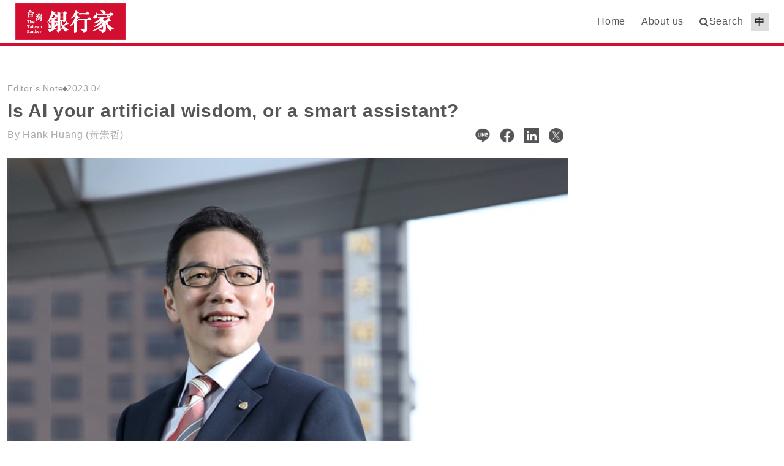

--- FILE ---
content_type: text/html; charset=utf-8
request_url: https://service.tabf.org.tw/TTB/Article/DetailEn?aID=678
body_size: 4937
content:


<!DOCTYPE html>
<html>
<head>
    <meta http-equiv="Content-Type" content="text/html; charset=utf-8" />
    <meta charset="utf-8" />
    <meta http-equiv="X-UA-Compatible" content="IE=edge" />
    <meta name="viewport" content="width=device-width, initial-scale=1.0">

        <meta property="og:title" content="Is AI your artificial wisdom, or a smart assistant?" />
            <meta property="og:image" content="https://service.tabf.org.tw/TTB/Content/ArticleImage/b_74219552dc9546a2af7d178b3154c1fa.jpg" />
            <meta property="og:description" content="Like a lightning bolt on the open plain, ChatGPT, was launched by OpenAI at the end of last year. We can expect that more AI services will appear in the future, one after the other. This will not only affect people&amp;#8217;s understanding of computers, but may even cause them to rethink the value and .." />

    <title>The Taiwan Banker | Is AI your artificial wisdom, or a smart assistant?</title>
    <link href="../Content/Css/bootstrap.min.css" rel="stylesheet" />
    <link href="../Content/Css/font-awesome.css" rel="stylesheet" />
    <link href="../Content/Css/MiloSerifOT.css" rel="stylesheet" />
    
    <link href="../Content/Css/SiteEn.css" rel="stylesheet" />
    
    <script src="/TTB/bundles/modernizr?v=wBEWDufH_8Md-Pbioxomt90vm6tJN2Pyy9u9zHtWsPo1"></script>
<script src="/TTB/bundles/jquery?v=FVs3ACwOLIVInrAl5sdzR2jrCDmVOWFbZMY6g6Q0ulE1"></script>
<script src="/TTB/bundles/bootstrap?v=lFxYaKsx0QfSHGau70HYkLgt6tWcOX_KXbIqpt9Wnro1"></script>

    
    <!-- Global site tag (gtag.js) - Google Analytics -->
    <script type="text/javascript" async src="https://www.googletagmanager.com/gtag/js?id=UA-29584117-5"></script>
    <script>
        window.dataLayer = window.dataLayer || [];
        function gtag() { dataLayer.push(arguments); }
        gtag('js', new Date());
        gtag('config', 'UA-29584117-5');
    </script>
</head>
<body id="Article_DetailEn">

    <header class="header">

        <a class="nav-link" href="javascript:;">
            <div class="icon-menu" id="menuToggle">
                <span></span>
                <span></span>
                <span></span>
                <span></span>
            </div>
        </a>
        
        <h1><a href="/TTB/Home/DefaultEn">The Taiwan Banker</a></h1>
        <nav class="navbar navbar-expand flex-column">
            <div class="container-fluid">
                <div class="navbar-collapse align-items-center justify-content-center">
                    <a class="navbar-brand text-center" href="/TTB/Home/DefaultEn"><img src=../Content/Image/twbanker_Logo.png alt="The Taiwan Banker"></a>
                    <div class="collapse show sub_menu">
                        <ul class="navbar-nav main-nav">
                            <li class="nav-item"><a class="nav-link" href="/TTB/Home/DefaultEn">Home</a></li>
                            <li class="nav-item"><a class="nav-link" href="/TTB/About/DefaultEn">About us</a></li>
                            
                            
                            
                            <li class="nav-item">
                                <a href="javascript:;" class="nav-link search-btn search-icon" id="searchIcon">Search</a>
                            </li>
                            <li class="nav-item"><a href="https://taiwanbanker.tabf.org.tw/" class="nav-link lang">中</a></li>
                        </ul>

                        
                        

                    </div>
                </div>
            </div>
            <div class="search-popup">
                <div class="search-input">
                    <button type="button" class="btn-close-custom" aria-label="Close">
                        <svg xmlns="http://www.w3.org/2000/svg" fill="currentColor" class="bi bi-x"
                             viewBox="0 0 16 16">
                            <path d="M4.646 4.646a.5.5 0 0 1 .708 0L8 7.293l2.646-2.647a.5.5
                                 0 0 1 .708.708L8.707 8l2.647 2.646a.5.5
                                 0 0 1-.708.708L8 8.707l-2.646 2.647a.5.5
                                 0 0 1-.708-.708L7.293 8 4.646 5.354a.5.5
                                 0 0 1 0-.708" />
                        </svg>
                    </button>
<form action="/TTB/Article/ListEn" class="form-group has-feedback" method="post">                        <label for="search" class="sr-only">Search</label>
<input class="form-control clo" id="search" name="search" placeholder="Search" type="text" value="" />                        <span data-toggle="search-bar" data-target=".form-control" class="search-icon">
                            <button data-toggle="search-bar" data-target=".form-control" type="submit" name="SubmitMode" class="btn"></button>
                        </span>
</form>                </div>
            </div>
        </nav>

    </header>
    

    <div class="maincontain container-xxl">
        
        




<section class="article_main">
        <a name="content"></a>
        <div class="date-box">
            <span id="ContentPlaceHolder1_categoryName">Editor&#39;s Note</span>
            <span id="ContentPlaceHolder1_ic_squre" class="ic-squre"></span>
            <span id="ContentPlaceHolder1_createDate">2023.04</span>
        </div>
        <h2>Is AI your artificial wisdom, or a smart assistant?<sub></sub></h2>
        <div class="paperDt-social">
            <div id="ContentPlaceHolder1_paperFounder" class="auther text-gray">By Hank Huang (黃崇哲)</div>
            <ul class="social-list">

                
                <li class="line lineM social-item"><a href="javascript:;" title="Share on LINE" onclick="gtag('event', '分享', { 'event_category': 'LINE分享', 'event_label': '英文版文章分享(mobile)', 'value': '' }); openShareWin('https://line.naver.jp/R/msg/text/?%E3%80%8AThe%20Taiwan%20Banker%E3%80%8BIs%20AI%20your%20artificial%20wisdom%2C%20or%20a%20smart%20assistant%3Fhttps%3A%2F%2Fservice.tabf.org.tw%2FTTB%2FArticle%2FDetailEn%3FaID%3D678%23content');"><img src="https://taiwanbanker.tabf.org.tw/assets/images/ic-line.png" /></a></li>
                <li class="line linePC social-item"><a href="javascript:;" title="Share on LINE" onclick="gtag('event', '分享', { 'event_category': 'LINE分享', 'event_label': '英文版文章分享(PC)', 'value': '' }); openShareWin('https://social-plugins.line.me/lineit/share?url=https%3A%2F%2Fservice.tabf.org.tw%2FTTB%2FArticle%2FDetailEn%3FaID%3D678%26text%3D%E3%80%8AThe%20Taiwan%20Banker%E3%80%8BIs%20AI%20your%20artificial%20wisdom%2C%20or%20a%20smart%20assistant%3F');"><img src="https://taiwanbanker.tabf.org.tw/assets/images/ic-line.png" /></a></li>
                <li class="fb social-item"><a href="javascript:;" title="Share on Facebook" onclick="openShareWin('https://www.facebook.com/sharer/sharer.php?u=https%3A%2F%2Fservice.tabf.org.tw%2FTTB%2FArticle%2FDetailEn%3FaID%3D678');"><img src="https://taiwanbanker.tabf.org.tw/assets/images/ic-fb.png" /></a></li>
                <li class="LinkedIn social-item"><a href="javascript:;" title="Share on linkin" onclick="gtag('event', '分享', { 'event_category': 'linkin分享', 'event_label': '英文版文章分享', 'value': '' }); openShareWin('https://www.linkedin.com/sharing/share-offsite/?url=https%3A%2F%2Fservice.tabf.org.tw%2FTTB%2FArticle%2FDetailEn%3FaID%3D678');"><img src="https://taiwanbanker.tabf.org.tw/assets/images/ic-in.png" /></a></li>
                <li class="twitter social-item"><a href="javascript:;" title="Share on twitter" onclick="gtag('event', '分享', { 'event_category': 'twitter分享', 'event_label': '英文版文章分享', 'value': '' }); openShareWin('https://twitter.com/intent/tweet?text=%E3%80%8AThe%20Taiwan%20Banker%E3%80%8BIs%20AI%20your%20artificial%20wisdom%2C%20or%20a%20smart%20assistant%3F&amp;url=https%3A%2F%2Fservice.tabf.org.tw%2FTTB%2FArticle%2FDetailEn%3FaID%3D678%23content');"><img src="https://taiwanbanker.tabf.org.tw/assets/images/ic-x.png" /></a></li>
            </ul>
        </div>
                        <div class="ArticleCover"><img src="https://service.tabf.org.tw/TTB/Content/ArticleImage/b_74219552dc9546a2af7d178b3154c1fa.jpg" alt=Is AI your artificial wisdom, or a smart assistant? /></div>
                    <div class="article_content">
                        Like a lightning bolt on the open plain, ChatGPT, was launched by OpenAI at the end of last year. We can expect that more AI services will appear in the future, one after the other. This will not only affect people&amp;#8217;s understanding of computers, but may even cause them to rethink the value and significance of humans when computers are smarter than us.  As said by Jensen Huang, founder of Nvidia, the emergence of ChatGPT is like the arrival of the iPhone in the AI &amp;#8203;&amp;#8203;world. In the past, despite the invention of the internet, due to the complexity of interfaces, not everyone was able to skillfully use daily messaging tools like email and MSN. Upon the advent of the iPhone, the learning curve for the internet was simplified, making LINE the most important communication tool.  Similarly, in the past, strong programming skills were required to use AI based on big data and deep learning. However, with the emergence of ChatGPT, users no longer need to learn programming, and can rather use spoken language. For example, robotic vacuums were already powerful, recognizing objects and planning routes, but now, chatbot AIs allow you to tell them to help you find the keys while vacuuming, with no need at all to learn complex programming anymore.  This is a very important step for the way humans use computers, a step from weak AI into the era of strong AI.  Weak AI, also known as narrow AI, refers to AIs that perform as well as or even better than humans in specific fields, such as go, automatic cleaning, and medical knowledge. The go AI that beat the world champion is independent from most other AIs, and had a rather limited impact on most people&amp;#8217;s lives. Now, with the emergence of ChatGPT, a robotic vacuum can turn into a key finder, and a medical AI can turn into a spoken word assistant to remind you to take your medicine. This assistant also has superior pharmaceutical knowledge and understands the relationship between your lunch and medicine, creating a completely new service experience. That is to say, when these weak AIs are linked to strong AIs, they will have better thinking and judgment abilities and will be able to perform more diverse tasks, truly opening up a whole new world.  If this strong AI wave spreads to finance, practitioners will face a major employment impact. Just as the pandemic drove financial services online, greatly reducing demand for bank tellers, in the future, users will chat with financial AI services with no learning curve, asking them how to finance a housing purchase, or plan for retirement. You might even ask it to find funds and stocks most suitable for your risk preference, with no service fees upon order placement. How many jobs in the financial industry will be in jeopardy? How should financial personnel who originally relied on school education, workplace training, and internet knowledge meet the challenge of financial AI with professional knowledge and supercomputing capabilities?  On this point, differences in AI translations on both sides of the strait give some clues. If you can properly master the key skills and find the new opportunities, then AI will be your &amp;#8220;personal assistant.&amp;#8221; It will combine computing power and large training sets to strengthen your professional ability and plan for customers and your own life. better future. If on the other hand you just wait and watch the rapidly evolving AI repeatedly weed through the old to bring forth the new, then AI will be your &amp;#8220;artificial wisdom,&amp;#8221; helping you calculate every second and every moment of life. Your life decisions will be the answers to the calculations in its database.  When horses could run faster than humans, people needed to tame them so that the new means of transportation could perform its intended function. And after inventing cars, we needed driver&amp;#8217;s licenses. Whether AI will become your &amp;#8220;smart assistant&amp;#8221; or &amp;#8220;artificial wisdom&amp;#8221; depends on your mentality and preparation.
                    </div>
                    <iframe id="iframe" title="內文" src="/TTB/Article/ArticleEn?aID=678"></iframe>
</section>
<script>
    function openShareWin(url) {
        window.open(url, '_blank', 'left=20,top=20,width=500,height=500,toolbar=1,resizable=0');
    }
</script>










        <script>
            $('#searchIcon').on('click', function () {
                $('.search-popup').addClass('active');
            });

            $('.btn-close-custom').on('click', function () {
                $('.search-popup').removeClass('active');
            });

            toggleSubMenu();
            $(window).resize(function () {
                toggleSubMenu();
            });
            function toggleSubMenu() {
                if ($(window).width() < 1280) {
                    $('.sub_menu').removeClass("show");
                    $('.navbar .navbar-collapse').removeClass('justify-content-between').addClass('justify-content-center');
                    $('.search-popup').removeClass('active');
                } else {
                    $('.sub_menu').addClass("show");
                    $('.navbar .navbar-collapse').removeClass('justify-content-center').addClass('justify-content-between');
                    $('.header .nav-link').removeClass('active');
                    $('.sideMenu').removeClass('active');
                    $('.sm-overlay').removeClass('active');
                }
            }
            
            $('body').append(`<div id="sideMenu" class="sideMenu"><div class="search-input"></div></div><div id="smOverlay" class="sm-overlay"></div>`);
            $('.search-input > form').clone().appendTo('.sideMenu > .search-input');
            $('.sub_menu > ul').clone().appendTo('.sideMenu');
            $('.sideMenu ul li:last-child').prependTo('.sideMenu ul');


            $('.header .nav-link .icon-menu').on('click', function () {
                $(this).toggleClass('active');
                $('.sideMenu').toggleClass('active');
                $('.sm-overlay').toggleClass('active');
            });

            $(window).on("scroll", function () {
                if ($(this).scrollTop() > 50) {
                    $(".container-fluid").addClass("small");
                } else {
                    $(".container-fluid").removeClass("small");
                }
            });

        </script>
    </div>
    <footer>
        
        <div class="container-xxl">
            <div class="d-flex justify-content-between align-items-center">
                <div>
                    <a href="https://www.tabf.org.tw/English/"><img class="l" src="https://en.tabf.org.tw/EnglishN/images/logo-footer.svg" alt="tabflogo"></a>
                </div>
            </div>
            <hr />
            <div class="d-flex justify-content-between align-items-cente">
                <div>
                    <ul>
                        <li>Taiwan Academy of Banking and Finance<br>Communication Department release.</li>
                    </ul>
                </div>
                <div>
                    <ul>
                        <li>Tel: 886-2-3365-3666</li>
                        <li>Add: No.62, Sec.3, Roosevelt Road, Taipei 100, Taiwan, R.O.C.</li>
                        <li>Copyright © The Taiwan Banker. All Rights Reserved.</li>
                    </ul>
                </div>
            </div>
            
            
        </div>
    </footer>
</body>
</html>



--- FILE ---
content_type: text/html; charset=utf-8
request_url: https://service.tabf.org.tw/TTB/Article/ArticleEn?aID=678
body_size: 2239
content:


<!DOCTYPE html>
<html>
<head>
    <meta http-equiv="Content-Type" content="text/html; charset=utf-8" />
    <meta charset="utf-8" />
    <meta http-equiv="X-UA-Compatible" content="IE=edge" />
    <title>Is AI your artificial wisdom, or a smart assistant? - The Taiwan Banker</title>
    <link href="../Content/Css/MiloSerifOT.css" rel="stylesheet" />
    <style>

        body {
            font-family: 'Georgia','Microsoft JhengHei UI', 'Microsoft JhengHei', sans-serif;
            margin: 0;
            padding: 0;
            color: #555;
        }
    </style>
    <script type="text/javascript">
        window.onload = autoheight;
        window.onresize = autoheight;
        var tempHeight = 0;

        function autoheight() {
            if (document.body.scrollHeight != tempHeight) {
                tempHeight = document.body.scrollHeight + 100;
                parent.document.getElementById("iframe").height = tempHeight;
            }
        }
    </script>
</head>
<body>
<p style="margin-top:12.0pt;margin-right:0cm;margin-bottom: 12.0pt;margin-left:0cm;line-height:200%"><span style="font-size:24.0pt;line-height:200%;font-family:&quot;Georgia&quot;,serif">Like</span><span style="font-size:14.0pt;line-height:200%;font-family:&quot;Georgia&quot;,serif"> a lightning bolt on the open plain, ChatGPT, was launched by OpenAI at the end of last year. We can expect that more AI services will appear in the future, one after the other. This will not only affect people&#8217;s understanding of computers, but may even cause them to rethink the value and significance of humans when computers are smarter than us.</span></p>  <p style="margin-top:12.0pt;margin-right:0cm;margin-bottom: 12.0pt;margin-left:0cm;line-height:200%"><span style="font-size:14.0pt;line-height:200%;font-family:&quot;Georgia&quot;,serif">As said by Jensen Huang, founder of Nvidia, the emergence of ChatGPT is like the arrival of the iPhone in the AI </span><span style="font-size:14.0pt; line-height:200%;font-family:&quot;MS Mincho&quot;;MS Mincho&quot;">&#8203;&#8203;</span><span style="font-size:14.0pt;line-height:200%;font-family:&quot;Georgia&quot;,serif">world. In the past, despite the invention of the internet, due to the complexity of interfaces, not everyone was able to skillfully use daily messaging tools like email and MSN. Upon the advent of the iPhone, the learning curve for the internet was simplified, making LINE the most important communication tool.</span></p>  <p style="margin-top:12.0pt;margin-right:0cm;margin-bottom: 12.0pt;margin-left:0cm;line-height:200%"><span style="font-size:14.0pt;line-height:200%;font-family:&quot;Georgia&quot;,serif">Similarly, in the past, strong programming skills were required to use AI based on big data and deep learning. However, with the emergence of ChatGPT, users no longer need to learn programming, and can rather use spoken language. For example, robotic vacuums were already powerful, recognizing objects and planning routes, but now, chatbot AIs allow you to tell them to help you find the keys while vacuuming, with no need at all to learn complex programming anymore.</span></p>  <p style="margin-top:12.0pt;margin-right:0cm;margin-bottom: 12.0pt;margin-left:0cm;line-height:200%"><span style="font-size:14.0pt;line-height:200%;font-family:&quot;Georgia&quot;,serif">This is a very important step for the way humans use computers, a step from weak AI into the era of strong AI.</span></p>  <p style="margin-top:12.0pt;margin-right:0cm;margin-bottom: 12.0pt;margin-left:0cm;line-height:200%"><span style="font-size:14.0pt;line-height:200%;font-family:&quot;Georgia&quot;,serif">Weak AI, also known as narrow AI, refers to AIs that perform as well as or even better than humans in specific fields, such as go, automatic cleaning, and medical knowledge. The go AI that beat the world champion is independent from most other AIs, and had a rather limited impact on most people&#8217;s lives. Now, with the emergence of ChatGPT, a robotic vacuum can turn into a key finder, and a medical AI can turn into a spoken word assistant to remind you to take your medicine. This assistant also has superior pharmaceutical knowledge and understands the relationship between your lunch and medicine, creating a completely new service experience. That is to say, when these weak AIs are linked to strong AIs, they will have better thinking and judgment abilities and will be able to perform more diverse tasks, truly opening up a whole new world.</span></p>  <p style="margin-top:12.0pt;margin-right:0cm;margin-bottom: 12.0pt;margin-left:0cm;line-height:200%"><span style="font-size:14.0pt;line-height:200%;font-family:&quot;Georgia&quot;,serif">If this strong AI wave spreads to finance, practitioners will face a major employment impact. Just as the pandemic drove financial services online, greatly reducing demand for bank tellers, in the future, users will chat with financial AI services with no learning curve, asking them how to finance a housing purchase, or plan for retirement. You might even ask it to find funds and stocks most suitable for your risk preference, with no service fees upon order placement. How many jobs in the financial industry will be in jeopardy? How should financial personnel who originally relied on school education, workplace training, and internet knowledge meet the challenge of financial AI with professional knowledge and supercomputing capabilities?</span></p>  <p style="margin-top:12.0pt;margin-right:0cm;margin-bottom: 12.0pt;margin-left:0cm;line-height:200%"><span style="font-size:14.0pt;line-height:200%;font-family:&quot;Georgia&quot;,serif">On this point, differences in AI translations on both sides of the strait give some clues. If you can properly master the key skills and find the new opportunities, then AI will be your &#8220;personal assistant.&#8221; It will combine computing power and large training sets to strengthen your professional ability and plan for customers and your own life. better future. If on the other hand you just wait and watch the rapidly evolving AI repeatedly weed through the old to bring forth the new, then AI will be your &#8220;artificial wisdom,&#8221; helping you calculate every second and every moment of life. Your life decisions will be the answers to the calculations in its database.</span></p>  <p style="margin-top:12.0pt;margin-right:0cm;margin-bottom: 12.0pt;margin-left:0cm;line-height:200%"><span style="font-size:14.0pt;line-height:200%;font-family:&quot;Georgia&quot;,serif">When horses could run faster than humans, people needed to tame them so that the new means of transportation could perform its intended function. And after inventing cars, we needed driver&#8217;s licenses. Whether AI will become your &#8220;smart assistant&#8221; or &#8220;artificial wisdom&#8221; depends on your mentality and preparation.</span></p>
</body>
</html>



--- FILE ---
content_type: text/css
request_url: https://service.tabf.org.tw/TTB/Content/Css/MiloSerifOT.css
body_size: -9
content:
@font-face {
    font-family: "MiloSerifOT";
    src: url("../fonts/MiloSerifOT.eot");
    src: url("../fonts/MiloSerifOT.eot?#iefix")format("embedded-opentype"), url("../fonts/MiloSerifOT.woff2")format("woff2"), url("../fonts/MiloSerifOT.woff")format("woff"), url("../fonts/MiloSerifOT.ttf")format("truetype"), url("../fonts/MiloSerifOT.svg#MiloSerifOT")format("svg");
}


--- FILE ---
content_type: text/css
request_url: https://service.tabf.org.tw/TTB/Content/Css/SiteEn.css
body_size: 3378
content:

.editor_con, .catalogue_summ, .article_list, .article_main, .catalogue_left, .catalogue_summ {
    width: 100%;
}

.article_main_Editor {
    width: 70%;
}

#Home_DefaultEn section {
    margin-top: 0;
}

#Home_DefaultEn .article_list dl {
}

#Home_DefaultEn .article_list dd {
    /*width:44%;
    margin-left:3%;*/
    vertical-align: top;
    /*min-height:21em;*/
}

.article_main {
    width: calc(100% - 340px);
}

    .article_main > p:nth-child(4) {
        float: none;
        /*text-align:right;*/
    }

    .article_main .paperDt-social {
        display: flex;
        justify-content: space-between;
        margin-top: 8px;
        margin-bottom: 16px;
    }

    .article_main .social-list,
    .social-item {
        list-style: none;
        padding: 0;
        margin: 0;
    }

    .article_main .social-list {
        display: flex;
    }

    .article_main .social-item a {
        padding: 0 8px;
        width: 40px;
        height: 28px;
        overflow: hidden;
        display: inline-block;
    }

    .article_main .social-item img {
        height: 24px;
        width: 24px;
        filter: drop-shadow(var(--primary) 100px 0);
        transform: translateX(-100px);
    }

    .article_main ul.social-list .lineM {
        display: none;
    }

    .article_main .article_content {
        display: none;
    }

    .article_main > div > img {
        width: 100%;
        height: auto;
        margin-bottom: 1em;
    }


#iframe {
    display: block;
    width: 100%;
    border: 0;
    background-color: transparent;
}

footer .col-md-7 {
    text-align: left;
}

    footer .col-md-7 ul {
        display: block;
        width: auto;
    }

    footer .col-md-7 img {
        width: 15em;
        margin-bottom: 0.5em;
    }

/*英文版優化 2025.08.06*/

:root {
    --main: #D20F31;
    --primary: #555;
    --black1: #222;
    --black2: #333;
    --gray: #aaa;
}

body {
    font-family: "Microsoft JhengHei UI", "Microsoft JhengHei", sans-serif;
    color: var(--bs-body-color);
    letter-spacing: 0.05em;
    font-size: 16px;
    line-height: 1.6em;
    margin: 0 auto;
    position: relative;
}

h1, h2, h3, h4, h5, h6 {
    color: var(--primary);
    margin-top: 0;
    margin-bottom: .5rem;
    font-weight: 500;
    line-height: 1.2;
    font-family: "Microsoft JhengHei UI", "Microsoft JhengHei", sans-serif;
}

h1, h2, h3, h4 {
    font-weight: 600;
    margin-bottom: 1rem;
}

h3 {
    font-size: 18px;
}

.article_main h2 {
    font-size: 30px;
    font-family: 'Georgia', 'Microsoft JhengHei UI', 'Microsoft JhengHei', sans-serif;
    margin-bottom: 0.5rem;
}

a {
    color: WindowText;
    color: var(--primary);
    text-decoration: none;
}

    a:hover {
        color: WindowText;
        opacity: 1;
    }

p {
    margin: 0;
}

.text-gray {
    color: var(--gray);
}

#gotop {
    position: fixed;
    right: 20px;
    bottom: 20px;
    display: none;
    padding: 12px 14px;
    border-radius: 5px;
    background: #777;
    background: rgba(100, 100, 100, 0.5);
    color: white;
    font-size: 1.2em;
    cursor: pointer;
    line-height: 18px;
}

.fa {
    vertical-align: middle;
}

.icon-menu {
    width: 18px;
    height: 18px;
    display: flex;
    flex-direction: column;
    justify-content: space-between;
    cursor: pointer;
}

    .icon-menu span {
        display: block;
        height: 2px;
        background-color: #5F6971;
        border-radius: 1px;
        transition: all 0.3s ease;
    }

        .icon-menu span:nth-child(1), .icon-menu span:nth-child(2) {
            width: 100%;
        }

        .icon-menu span:nth-child(3), .icon-menu span:nth-child(4) {
            width: 12.75px;
        }

    .icon-menu.active span:nth-child(1) {
        transform: translateY(8px) rotate(45deg);
        width: 100%;
    }

    .icon-menu.active span:nth-child(2),
    .icon-menu.active span:nth-child(3) {
        opacity: 0;
    }

    .icon-menu.active span:nth-child(4) {
        transform: translateY(-8px) rotate(-45deg);
        width: 100%;
    }

.header {
    padding: 0em;
    width: 100%;
    background-color: #fff;
    margin: 0 auto;
}

    .header .navbar {
        padding: 0;
        position: fixed;
        width: 100%;
        background-color: #fff;
        top: 0;
        z-index: 1000;
    }

.container-fluid {
    border-bottom: 5px solid var(--main);
    padding-left: 25px;
    padding-right: 25px;
}

    .container-fluid.small {
        height: 42px;
        border-bottom: 3px solid var(--main);
    }

        .container-fluid.small .navbar-collapse {
            max-width: 1320px;
            margin: auto;
            padding: 0 0.8rem;
            height: 100%;
        }

            .container-fluid.small .navbar-collapse .navbar-brand img {
                height: 32px;
                width: auto;
            }

.header img {
    width: 180px;
    height: 60px;
    -ms-flex-negative: 0;
    flex-shrink: 0;
}

.sub_menu {
    display: block;
    width: auto;
}

.navbar .navbar-nav .nav-item {
    border-right: none;
    padding-left: 0;
    padding-right: 0;
}

.header .navbar-nav .nav-item .nav-link {
    color: var(--primary);
    font-size: 16px;
    font-style: normal;
    font-weight: 400;
    line-height: normal;
    display: -webkit-box;
    display: -ms-flexbox;
    display: flex;
    -webkit-box-align: center;
    -ms-flex-align: center;
    align-items: center;
    white-space: nowrap;
}

    .header .navbar-nav .nav-item .nav-link:hover {
        color: var(--black1);
        text-decoration: none;
        opacity: 1;
    }

.sub_menu > * {
    display: flex;
}


.sideMenu {
    position: fixed;
    top: 43px;
    left: -320px;
    width: 320px;
    height: calc(100% - 43px);
    background-color: #fff;
    z-index: 10001;
    transition: left 0.3s ease;
}

    .sideMenu.active {
        left: 0;
    }

    .sideMenu li {
        border-bottom: 1px solid #ddd;
    }

    .sideMenu .nav-link, .sideMenu .dropdown-item {
        padding: 12px 20px 12px 43px;
    }

    .sideMenu .search-input {
        width: 100%;
        background: #D3D8D8;
        padding: 12px 20px;
    }

        .sideMenu .search-input .search-icon {
            top: 50%;
            right: 30px;
            transform: translate(0, -50%);
        }

    .sideMenu ul li:first-of-type {
        text-align: center;
        padding-left: 0;
    }

    .sideMenu ul li:last-of-type {
        display: none;
    }


.sm-overlay.active {
    background: rgba(0, 0, 0, .7);
    width: 100vw;
    height: 100vh;
    position: fixed;
    z-index: 998;
    top: 0;
    left: 0;
}

.search-icon:before {
    font-family: FontAwesome;
    display: inline-block;
    content: '\f002';
    font-size: 1em;
    font-weight: 100;
}

.search-popup {
    background: rgba(0, 0, 0, .8);
    width: 100%;
    padding: 24px 40px;
    align-items: center;
    position: fixed;
    top: 75px;
    z-index: 100;
    display: none;
}

    .search-popup .search-input {
        width: 500px;
        left: 50%;
        transform: translateX(-50%);
    }

        .search-popup .search-input .form-control {
            height: 58px;
            border-radius: 0;
        }

    .search-popup.active {
        display: block;
    }

.btn-close-custom {
    background: none;
    border: none;
    padding: 0;
    cursor: pointer;
    float: right;
}

    .btn-close-custom svg {
        width: 32px; /* 調整大小 */
        height: 32px; /* 調整大小 */
        color: #fff; /* 調整顏色 */
        transition: color 0.2s ease;
    }

.search-input {
    position: relative;
}

    .search-input label {
        display: none;
    }

    .search-input .search-icon {
        position: absolute;
        top: 55%;
        right: 15px;
    }

        .search-input .search-icon:before {
            font-size: 1.5em;
        }

    .search-input .btn {
        position: absolute;
        right: 0;
        height: 100% !important;
        background: transparent;
        box-shadow: none;
    }

.header .navbar-nav .nav-item .nav-link.lang {
    background: #ddd;
    padding: 4px 6px !important;
    margin-top: 4px;
    color: var(--black1);
    font-weight: bold;
}

.maincontain {
    margin-top: 66px;
    min-height: calc(100vh - 410px);
    background: transparent;
}

    .maincontain .first-item {
        padding: 0;
    }

        .maincontain .first-item > a {
            background-color: #ededed;
            padding: 0;
            border-radius: 8px;
            overflow: hidden;
            margin: 0 0.7em;
        }

            .maincontain .first-item > a > div:first-of-type {
                padding-left: 0;
            }

        .maincontain .first-item h3 {
            margin-bottom: 12px;
            width: 100%;
            text-overflow: ellipsis;
            overflow: hidden;
            white-space: nowrap;
        }

        .maincontain .first-item > a:hover h3,
        .maincontain .other-item > a:hover h3 {
            opacity: .7;
        }

        .maincontain .first-item > a:hover .article_words > span {
            color: #ff7c39;
        }

    .maincontain .article_words {
        padding: 0;
    }

    .maincontain .first-item .article_words {
        margin-bottom: 16px;
    }

    .maincontain .other-item h3 {
        margin-bottom: 0.5em;
        display: -webkit-box;
        -webkit-box-orient: vertical;
        -webkit-line-clamp: 1;
        overflow: hidden;
        text-overflow: ellipsis;
    }

    .maincontain .other-item .article_words {
        display: -webkit-box;
        -webkit-box-orient: vertical;
        -webkit-line-clamp: 2;
        overflow: hidden;
        text-overflow: ellipsis;
    }

.ic-squre {
    width: 6px;
    height: 6px;
    border-radius: 2px;
    display: block;
    transform: rotate(45deg);
    background: #4c4c4c;
    margin-inline: 6px;
}

.date-box {
    font-size: 14px;
    color: var(--bs-gray);
    display: flex;
    align-items: center;
    margin-bottom: 6px;
    opacity: .7;
}

.maincontain .first-item .auther {
    font-size: 14px;
}

.pagination {
    margin-right: -4px;
    margin-left: -4px;
    margin-bottom: 0;
    margin-top: 60px;
    flex-wrap: wrap;
}

    .pagination .page-item {
        padding-left: 4px;
        padding-right: 4px;
        margin-bottom: 4px;
    }

        .pagination .page-item > a {
            padding: 0;
            width: clamp(35px, 2.7vw, 40px);
            height: clamp(35px, 2.7vw, 40px);
            border-radius: 100%;
            border: 1px solid var(--gray);
            color: var(--primary);
            display: -webkit-box;
            display: -ms-flexbox;
            display: flex;
            -webkit-box-pack: center;
            -ms-flex-pack: center;
            justify-content: center;
            -webkit-box-align: center;
            -ms-flex-align: center;
            align-items: center;
        }

        .pagination .page-item.active > a,
        .pagination .page-item:hover > a {
            background: var(--primary);
            color: white;
        }

/*AboutUs*/
.about_con {
    margin: 0;
}

    .about_con > p {
        margin-bottom: 1em;
    }

/*LiseEn*/
#Article_ListEn .container-xxl {
    max-width: 1140px !important;
}

.search-list .card-article {
    display: flex;
    margin-bottom: 16px;
    border-bottom: 1px solid rgba(0, 0, 0, .1);
    padding-bottom: 16px;
}

.search-list .ratio {
    width: 170px;
    flex: 1;
}

.search-list .card-article img {
    width: 100%;
}

.search-list .search-info {
    margin-left: 24px;
    width: calc(100% - 200px);
    align-content: center;
}

    .search-list .search-info h3 {
        margin-bottom: 0.5rem;
    }

.search-list h3,
.search-list .article_words {
    display: -webkit-box;
    -webkit-box-orient: vertical;
    -webkit-line-clamp: 2;
    overflow: hidden;
    text-overflow: ellipsis;
}

/*Footer*/
footer {
    background: var(--black2);
    padding: 30px 25px 20px 25px;
    color: white;
    margin-top: 80px;
}

    footer .hr {
        margin-top: 20px;
        margin-bottom: 10px;
        opacity: .4;
    }

    footer .d-flex a {
        display: block;
    }

        footer .d-flex a img {
            width: 300px;
            max-width: 100%;
        }

    footer ul {
        list-style: none;
        padding-left: 1em;
    }


@media (max-width: 767px) {
    footer > .container-xxl > div {
        flex-direction: column;
    }

        footer > .container-xxl > div > div {
            margin-bottom: 0.5em;
        }
}

@media (max-width: 1400px) {
    .container-xxl {
        padding-inline: 40px;
    }
}

@media (max-width: 1279px) {
    .header .nav-link {
        padding: 8px;
        display: inline-block;
        position: fixed;
        top: 6px;
        left: 6px;
        z-index: 10000;
    }

    .container-fluid,
    .container-fluid.small {
        height: 43px;
        box-shadow: 0 5px 10px rgba(0, 0, 0, .1);
        border-bottom: none;
    }

        .navbar .navbar-brand > img,
        .container-fluid.small .navbar-collapse .navbar-brand img {
            height: 36px;
            width: auto;
        }

        .maincontain{
            margin-top:35px;
        }
}

@media screen and (max-width: 991px) {
    .container-xxl {
        padding-inline: 30px;
    }

    .article_main {
        width: 100%;
    }
}

@media screen and (max-width: 767px) {
    .container-xxl {
        padding-inline: 20px;
    }

    .article_list, .article_main {
        padding: unset;
    }

        .article_main ul.social-list .lineM {
            display: inline-block;
        }

        .article_main ul.social-list .linePC {
            display: none;
        }

        .article_main .paperDt-social {
            display: block;
        }

        .article_main ul.social-list {
            margin-top: 12px;
        }

    footer > div {
        text-align: center;
    }

    .maincontain .first-item > a > div:first-of-type {
        padding: 0;
    }

    .maincontain .first-item > a > div:nth-of-type(2) {
        padding: 24px;
    }

    .search-list .card-article img {
        display: none;
    }

    .search-list .search-info {
        width: 100%;
        margin-left: 0;
    }
}

@media screen and (max-width: 576px) {
    .container-xxl {
        padding-inline: 10px;
    }
}

@media (min-width: 1200px) {
    .navbar .navbar-nav .nav-link {
        --bs-navbar-nav-link-padding-x: 0.8rem;
        padding-right: 0.8rem;
        padding-left: 0.8rem;
    }

    .h2, h2 {
        font-size: 2rem;
    }
}

/*中英文切換按鈕
.LanguageBtn {
    float: none;
    width: 36px;
    height: 36px;
    line-height: 36px;
    text-align: center;
    background-color: #e4211e;
    color: #fff;
    border-radius: 50em;
    margin-left: 1em;
}

.sub_menu .form-group {
    background-color: #fff;
    box-shadow: 0 1px 1px rgba(0, 0, 0, 0.075) inset;
    border: 1px solid #4c4c4c;
    border-radius: 20px;
    padding: 0px 10px;
    float: none;
    margin-bottom: 0;
    position: relative;
}*/




--- FILE ---
content_type: text/css
request_url: https://service.tabf.org.tw/TTB/Content/Css/MiloSerifOT.css
body_size: -31
content:
@font-face {
    font-family: "MiloSerifOT";
    src: url("../fonts/MiloSerifOT.eot");
    src: url("../fonts/MiloSerifOT.eot?#iefix")format("embedded-opentype"), url("../fonts/MiloSerifOT.woff2")format("woff2"), url("../fonts/MiloSerifOT.woff")format("woff"), url("../fonts/MiloSerifOT.ttf")format("truetype"), url("../fonts/MiloSerifOT.svg#MiloSerifOT")format("svg");
}


--- FILE ---
content_type: text/javascript; charset=utf-8
request_url: https://service.tabf.org.tw/TTB/bundles/bootstrap?v=lFxYaKsx0QfSHGau70HYkLgt6tWcOX_KXbIqpt9Wnro1
body_size: 15684
content:
function topScroll(){$("body").append('<div id="gotop"><i class="fa fa-chevron-up" aria-hidden="true"><\/i><\/div>');$("#gotop").click(function(){$("html,body").animate({scrollTop:0},1e3)});$(window).scroll(function(){$(this).scrollTop()>50?$("#gotop").fadeIn("fast"):$("#gotop").stop().fadeOut("fast")})}function slideShow(n,t){function i(){_dl=$(n);_w=_dl.parent().width();_dl.children().width(_w);_dl.css("left",_w*-1*_x)}_dl=$(n);_w=_dl.parent().width();_dd=_dl.children().first();_l=_dl.children().length;_x=0;_dl.children().find("header").hide();_dl.before('<div><sub class="page"><\/sub><i class="fa fa-angle-right" aria-hidden="true"><\/i><\/div>');_dl.children().width(_w);$(window).on("resize",function(){i()});_page=_dl.parent().find(".page");_page.html(_x+1+"/"+_l);_dd.find("header").fadeIn("fast");_t=setInterval("s()",t);$(".news dl").hover(function(){clearInterval(_t)},function(){_t=setInterval("s()",t)});_page.next().click(function(){s()})}function s(){_dl.children("dd").eq(_x).find("header").fadeOut("fast");_l>_x+1?_x++:_x=0;_dl.animate({left:_w*-1*_x},500);_page.html(_x+1+"/"+_l);_dl.children("dd").eq(_x).find("header").fadeIn(1e3)}function floatNav(n,t){var r=$(n),i,u;r.length>1&&($(t).prepend('<nav id="contentNav" />'),$(t).children("nav").append("<ol/>"),i=$(t+" > nav > ol"),r.each(function(){$(this).attr("class")!=""&&i.append('<li><a href="#'+$(this).attr("class")+'"><span>'+$(this).children("h3").text()+"<\/span><\/a><\/li>")}),i.css("margin-top","-"+i.height()/2+"px"),u=$(t+" a"),u.children("span").each(function(){var n=$(this).width();$(this).width(0);$(this).parent().hover(function(){$(this).children("span").animate({width:n})},function(){$(this).children("span").animate({width:"0"})})}))}if(!jQuery)throw new Error("Bootstrap requires jQuery");+function(n){"use strict";function t(){var i=document.createElement("bootstrap"),t={WebkitTransition:"webkitTransitionEnd",MozTransition:"transitionend",OTransition:"oTransitionEnd otransitionend",transition:"transitionend"},n;for(n in t)if(void 0!==i.style[n])return{end:t[n]}}n.fn.emulateTransitionEnd=function(t){var i=!1,u=this,r;n(this).one(n.support.transition.end,function(){i=!0});return r=function(){i||n(u).trigger(n.support.transition.end)},setTimeout(r,t),this};n(function(){n.support.transition=t()})}(window.jQuery);+function(n){"use strict";var i='[data-dismiss="alert"]',t=function(t){n(t).on("click",i,this.close)},r;t.prototype.close=function(t){function f(){i.trigger("closed.bs.alert").remove()}var u=n(this),r=u.attr("data-target"),i;r||(r=u.attr("href"),r=r&&r.replace(/.*(?=#[^\s]*$)/,""));i=n(r);t&&t.preventDefault();i.length||(i=u.hasClass("alert")?u:u.parent());i.trigger(t=n.Event("close.bs.alert"));t.isDefaultPrevented()||(i.removeClass("in"),n.support.transition&&i.hasClass("fade")?i.one(n.support.transition.end,f).emulateTransitionEnd(150):f())};r=n.fn.alert;n.fn.alert=function(i){return this.each(function(){var r=n(this),u=r.data("bs.alert");u||r.data("bs.alert",u=new t(this));"string"==typeof i&&u[i].call(r)})};n.fn.alert.Constructor=t;n.fn.alert.noConflict=function(){return n.fn.alert=r,this};n(document).on("click.bs.alert.data-api",i,t.prototype.close)}(window.jQuery);+function(n){"use strict";var t=function(i,r){this.$element=n(i);this.options=n.extend({},t.DEFAULTS,r)},i;t.DEFAULTS={loadingText:"loading..."};t.prototype.setState=function(n){var i="disabled",t=this.$element,r=t.is("input")?"val":"html",u=t.data();n+="Text";u.resetText||t.data("resetText",t[r]());t[r](u[n]||this.options[n]);setTimeout(function(){"loadingText"==n?t.addClass(i).attr(i,i):t.removeClass(i).removeAttr(i)},0)};t.prototype.toggle=function(){var n=this.$element.closest('[data-toggle="buttons"]'),t;n.length&&(t=this.$element.find("input").prop("checked",!this.$element.hasClass("active")).trigger("change"),"radio"===t.prop("type")&&n.find(".active").removeClass("active"));this.$element.toggleClass("active")};i=n.fn.button;n.fn.button=function(i){return this.each(function(){var u=n(this),r=u.data("bs.button"),f="object"==typeof i&&i;r||u.data("bs.button",r=new t(this,f));"toggle"==i?r.toggle():i&&r.setState(i)})};n.fn.button.Constructor=t;n.fn.button.noConflict=function(){return n.fn.button=i,this};n(document).on("click.bs.button.data-api","[data-toggle^=button]",function(t){var i=n(t.target);i.hasClass("btn")||(i=i.closest(".btn"));i.button("toggle");t.preventDefault()})}(window.jQuery);+function(n){"use strict";var t=function(t,i){this.$element=n(t);this.$indicators=this.$element.find(".carousel-indicators");this.options=i;this.paused=this.sliding=this.interval=this.$active=this.$items=null;"hover"==this.options.pause&&this.$element.on("mouseenter",n.proxy(this.pause,this)).on("mouseleave",n.proxy(this.cycle,this))},i;t.DEFAULTS={interval:5e3,pause:"hover",wrap:!0};t.prototype.cycle=function(t){return t||(this.paused=!1),this.interval&&clearInterval(this.interval),this.options.interval&&!this.paused&&(this.interval=setInterval(n.proxy(this.next,this),this.options.interval)),this};t.prototype.getActiveIndex=function(){return this.$active=this.$element.find(".item.active"),this.$items=this.$active.parent().children(),this.$items.index(this.$active)};t.prototype.to=function(t){var r=this,i=this.getActiveIndex();if(!(t>this.$items.length-1)&&!(0>t))return this.sliding?this.$element.one("slid",function(){r.to(t)}):i==t?this.pause().cycle():this.slide(t>i?"next":"prev",n(this.$items[t]))};t.prototype.pause=function(t){return t||(this.paused=!0),this.$element.find(".next, .prev").length&&n.support.transition.end&&(this.$element.trigger(n.support.transition.end),this.cycle(!0)),this.interval=clearInterval(this.interval),this};t.prototype.next=function(){if(!this.sliding)return this.slide("next")};t.prototype.prev=function(){if(!this.sliding)return this.slide("prev")};t.prototype.slide=function(t,i){var u=this.$element.find(".item.active"),r=i||u[t](),s=this.interval,f="next"==t?"left":"right",h="next"==t?"first":"last",o=this,e;if(!r.length){if(!this.options.wrap)return;r=this.$element.find(".item")[h]()}if(this.sliding=!0,s&&this.pause(),e=n.Event("slide.bs.carousel",{relatedTarget:r[0],direction:f}),!r.hasClass("active")){if(this.$indicators.length&&(this.$indicators.find(".active").removeClass("active"),this.$element.one("slid",function(){var t=n(o.$indicators.children()[o.getActiveIndex()]);t&&t.addClass("active")})),n.support.transition&&this.$element.hasClass("slide")){if(this.$element.trigger(e),e.isDefaultPrevented())return;r.addClass(t);r[0].offsetWidth;u.addClass(f);r.addClass(f);u.one(n.support.transition.end,function(){r.removeClass([t,f].join(" ")).addClass("active");u.removeClass(["active",f].join(" "));o.sliding=!1;setTimeout(function(){o.$element.trigger("slid")},0)}).emulateTransitionEnd(600)}else{if(this.$element.trigger(e),e.isDefaultPrevented())return;u.removeClass("active");r.addClass("active");this.sliding=!1;this.$element.trigger("slid")}return s&&this.cycle(),this}};i=n.fn.carousel;n.fn.carousel=function(i){return this.each(function(){var u=n(this),r=u.data("bs.carousel"),f=n.extend({},t.DEFAULTS,u.data(),"object"==typeof i&&i),e="string"==typeof i?i:f.slide;r||u.data("bs.carousel",r=new t(this,f));"number"==typeof i?r.to(i):e?r[e]():f.interval&&r.pause().cycle()})};n.fn.carousel.Constructor=t;n.fn.carousel.noConflict=function(){return n.fn.carousel=i,this};n(document).on("click.bs.carousel.data-api","[data-slide], [data-slide-to]",function(t){var f,i=n(this),r=n(i.attr("data-target")||(f=i.attr("href"))&&f.replace(/.*(?=#[^\s]+$)/,"")),e=n.extend({},r.data(),i.data()),u=i.attr("data-slide-to");u&&(e.interval=!1);r.carousel(e);(u=i.attr("data-slide-to"))&&r.data("bs.carousel").to(u);t.preventDefault()});n(window).on("load",function(){n('[data-ride="carousel"]').each(function(){var t=n(this);t.carousel(t.data())})})}(window.jQuery);+function(n){"use strict";var t=function(i,r){this.$element=n(i);this.options=n.extend({},t.DEFAULTS,r);this.transitioning=null;this.options.parent&&(this.$parent=n(this.options.parent));this.options.toggle&&this.toggle()},i;t.DEFAULTS={toggle:!0};t.prototype.dimension=function(){var n=this.$element.hasClass("width");return n?"width":"height"};t.prototype.show=function(){var u,t,r,i,f,e;if(!this.transitioning&&!this.$element.hasClass("in")&&(u=n.Event("show.bs.collapse"),this.$element.trigger(u),!u.isDefaultPrevented())){if(t=this.$parent&&this.$parent.find("> .panel > .in"),t&&t.length){if(r=t.data("bs.collapse"),r&&r.transitioning)return;t.collapse("hide");r||t.data("bs.collapse",null)}if(i=this.dimension(),this.$element.removeClass("collapse").addClass("collapsing")[i](0),this.transitioning=1,f=function(){this.$element.removeClass("collapsing").addClass("in")[i]("auto");this.transitioning=0;this.$element.trigger("shown.bs.collapse")},!n.support.transition)return f.call(this);e=n.camelCase(["scroll",i].join("-"));this.$element.one(n.support.transition.end,n.proxy(f,this)).emulateTransitionEnd(350)[i](this.$element[0][e])}};t.prototype.hide=function(){var i,t,r;if(!this.transitioning&&this.$element.hasClass("in")&&(i=n.Event("hide.bs.collapse"),this.$element.trigger(i),!i.isDefaultPrevented()))return t=this.dimension(),this.$element[t](this.$element[t]())[0].offsetHeight,this.$element.addClass("collapsing").removeClass("collapse").removeClass("in"),this.transitioning=1,r=function(){this.transitioning=0;this.$element.trigger("hidden.bs.collapse").removeClass("collapsing").addClass("collapse")},n.support.transition?(this.$element[t](0).one(n.support.transition.end,n.proxy(r,this)).emulateTransitionEnd(350),void 0):r.call(this)};t.prototype.toggle=function(){this[this.$element.hasClass("in")?"hide":"show"]()};i=n.fn.collapse;n.fn.collapse=function(i){return this.each(function(){var r=n(this),u=r.data("bs.collapse"),f=n.extend({},t.DEFAULTS,r.data(),"object"==typeof i&&i);u||r.data("bs.collapse",u=new t(this,f));"string"==typeof i&&u[i]()})};n.fn.collapse.Constructor=t;n.fn.collapse.noConflict=function(){return n.fn.collapse=i,this};n(document).on("click.bs.collapse.data-api","[data-toggle=collapse]",function(t){var e,i=n(this),s=i.attr("data-target")||t.preventDefault()||(e=i.attr("href"))&&e.replace(/.*(?=#[^\s]+$)/,""),r=n(s),u=r.data("bs.collapse"),h=u?"toggle":i.data(),f=i.attr("data-parent"),o=f&&n(f);u&&u.transitioning||(o&&o.find('[data-toggle=collapse][data-parent="'+f+'"]').not(i).addClass("collapsed"),i[r.hasClass("in")?"addClass":"removeClass"]("collapsed"));r.collapse(h)})}(window.jQuery);+function(n){"use strict";function r(){n(e).remove();n(i).each(function(t){var i=u(n(this));i.hasClass("open")&&(i.trigger(t=n.Event("hide.bs.dropdown")),t.isDefaultPrevented()||i.removeClass("open").trigger("hidden.bs.dropdown"))})}function u(t){var i=t.attr("data-target"),r;return i||(i=t.attr("href"),i=i&&/#/.test(i)&&i.replace(/.*(?=#[^\s]*$)/,"")),r=i&&n(i),r&&r.length?r:t.parent()}var e=".dropdown-backdrop",i="[data-toggle=dropdown]",t=function(t){n(t).on("click.bs.dropdown",this.toggle)},f;t.prototype.toggle=function(t){var f=n(this),i,e;if(!f.is(".disabled, :disabled")){if(i=u(f),e=i.hasClass("open"),r(),!e){if("ontouchstart"in document.documentElement&&!i.closest(".navbar-nav").length&&n('<div class="dropdown-backdrop"/>').insertAfter(n(this)).on("click",r),i.trigger(t=n.Event("show.bs.dropdown")),t.isDefaultPrevented())return;i.toggleClass("open").trigger("shown.bs.dropdown");f.focus()}return!1}};t.prototype.keydown=function(t){var e,o,s,f,r;if(/(38|40|27)/.test(t.keyCode)&&(e=n(this),t.preventDefault(),t.stopPropagation(),!e.is(".disabled, :disabled"))){if(o=u(e),s=o.hasClass("open"),!s||s&&27==t.keyCode)return 27==t.which&&o.find(i).focus(),e.click();f=n("[role=menu] li:not(.divider):visible a",o);f.length&&(r=f.index(f.filter(":focus")),38==t.keyCode&&r>0&&r--,40==t.keyCode&&r<f.length-1&&r++,~r||(r=0),f.eq(r).focus())}};f=n.fn.dropdown;n.fn.dropdown=function(i){return this.each(function(){var r=n(this),u=r.data("dropdown");u||r.data("dropdown",u=new t(this));"string"==typeof i&&u[i].call(r)})};n.fn.dropdown.Constructor=t;n.fn.dropdown.noConflict=function(){return n.fn.dropdown=f,this};n(document).on("click.bs.dropdown.data-api",r).on("click.bs.dropdown.data-api",".dropdown form",function(n){n.stopPropagation()}).on("click.bs.dropdown.data-api",i,t.prototype.toggle).on("keydown.bs.dropdown.data-api",i+", [role=menu]",t.prototype.keydown)}(window.jQuery);+function(n){"use strict";var t=function(t,i){this.options=i;this.$element=n(t);this.$backdrop=this.isShown=null;this.options.remote&&this.$element.load(this.options.remote)},i;t.DEFAULTS={backdrop:!0,keyboard:!0,show:!0};t.prototype.toggle=function(n){return this[this.isShown?"hide":"show"](n)};t.prototype.show=function(t){var i=this,r=n.Event("show.bs.modal",{relatedTarget:t});this.$element.trigger(r);this.isShown||r.isDefaultPrevented()||(this.isShown=!0,this.escape(),this.$element.on("click.dismiss.modal",'[data-dismiss="modal"]',n.proxy(this.hide,this)),this.backdrop(function(){var u=n.support.transition&&i.$element.hasClass("fade"),r;i.$element.parent().length||i.$element.appendTo(document.body);i.$element.show();u&&i.$element[0].offsetWidth;i.$element.addClass("in").attr("aria-hidden",!1);i.enforceFocus();r=n.Event("shown.bs.modal",{relatedTarget:t});u?i.$element.find(".modal-dialog").one(n.support.transition.end,function(){i.$element.focus().trigger(r)}).emulateTransitionEnd(300):i.$element.focus().trigger(r)}))};t.prototype.hide=function(t){t&&t.preventDefault();t=n.Event("hide.bs.modal");this.$element.trigger(t);this.isShown&&!t.isDefaultPrevented()&&(this.isShown=!1,this.escape(),n(document).off("focusin.bs.modal"),this.$element.removeClass("in").attr("aria-hidden",!0).off("click.dismiss.modal"),n.support.transition&&this.$element.hasClass("fade")?this.$element.one(n.support.transition.end,n.proxy(this.hideModal,this)).emulateTransitionEnd(300):this.hideModal())};t.prototype.enforceFocus=function(){n(document).off("focusin.bs.modal").on("focusin.bs.modal",n.proxy(function(n){this.$element[0]===n.target||this.$element.has(n.target).length||this.$element.focus()},this))};t.prototype.escape=function(){this.isShown&&this.options.keyboard?this.$element.on("keyup.dismiss.bs.modal",n.proxy(function(n){27==n.which&&this.hide()},this)):this.isShown||this.$element.off("keyup.dismiss.bs.modal")};t.prototype.hideModal=function(){var n=this;this.$element.hide();this.backdrop(function(){n.removeBackdrop();n.$element.trigger("hidden.bs.modal")})};t.prototype.removeBackdrop=function(){this.$backdrop&&this.$backdrop.remove();this.$backdrop=null};t.prototype.backdrop=function(t){var r=this.$element.hasClass("fade")?"fade":"",i;if(this.isShown&&this.options.backdrop){if(i=n.support.transition&&r,this.$backdrop=n('<div class="modal-backdrop '+r+'" />').appendTo(document.body),this.$element.on("click.dismiss.modal",n.proxy(function(n){n.target===n.currentTarget&&("static"==this.options.backdrop?this.$element[0].focus.call(this.$element[0]):this.hide.call(this))},this)),i&&this.$backdrop[0].offsetWidth,this.$backdrop.addClass("in"),!t)return;i?this.$backdrop.one(n.support.transition.end,t).emulateTransitionEnd(150):t()}else!this.isShown&&this.$backdrop?(this.$backdrop.removeClass("in"),n.support.transition&&this.$element.hasClass("fade")?this.$backdrop.one(n.support.transition.end,t).emulateTransitionEnd(150):t()):t&&t()};i=n.fn.modal;n.fn.modal=function(i,r){return this.each(function(){var f=n(this),u=f.data("bs.modal"),e=n.extend({},t.DEFAULTS,f.data(),"object"==typeof i&&i);u||f.data("bs.modal",u=new t(this,e));"string"==typeof i?u[i](r):e.show&&u.show(r)})};n.fn.modal.Constructor=t;n.fn.modal.noConflict=function(){return n.fn.modal=i,this};n(document).on("click.bs.modal.data-api",'[data-toggle="modal"]',function(t){var i=n(this),r=i.attr("href"),u=n(i.attr("data-target")||r&&r.replace(/.*(?=#[^\s]+$)/,"")),f=u.data("modal")?"toggle":n.extend({remote:!/#/.test(r)&&r},u.data(),i.data());t.preventDefault();u.modal(f,this).one("hide",function(){i.is(":visible")&&i.focus()})});n(document).on("show.bs.modal",".modal",function(){n(document.body).addClass("modal-open")}).on("hidden.bs.modal",".modal",function(){n(document.body).removeClass("modal-open")})}(window.jQuery);+function(n){"use strict";var t=function(n,t){this.type=this.options=this.enabled=this.timeout=this.hoverState=this.$element=null;this.init("tooltip",n,t)},i;t.DEFAULTS={animation:!0,placement:"top",selector:!1,template:'<div class="tooltip"><div class="tooltip-arrow"><\/div><div class="tooltip-inner"><\/div><\/div>',trigger:"hover focus",title:"",delay:0,html:!1,container:!1};t.prototype.init=function(t,i,r){var f,e,u,o,s;for(this.enabled=!0,this.type=t,this.$element=n(i),this.options=this.getOptions(r),f=this.options.trigger.split(" "),e=f.length;e--;)if(u=f[e],"click"==u)this.$element.on("click."+this.type,this.options.selector,n.proxy(this.toggle,this));else"manual"!=u&&(o="hover"==u?"mouseenter":"focus",s="hover"==u?"mouseleave":"blur",this.$element.on(o+"."+this.type,this.options.selector,n.proxy(this.enter,this)),this.$element.on(s+"."+this.type,this.options.selector,n.proxy(this.leave,this)));this.options.selector?this._options=n.extend({},this.options,{trigger:"manual",selector:""}):this.fixTitle()};t.prototype.getDefaults=function(){return t.DEFAULTS};t.prototype.getOptions=function(t){return t=n.extend({},this.getDefaults(),this.$element.data(),t),t.delay&&"number"==typeof t.delay&&(t.delay={show:t.delay,hide:t.delay}),t};t.prototype.getDelegateOptions=function(){var t={},i=this.getDefaults();return this._options&&n.each(this._options,function(n,r){i[n]!=r&&(t[n]=r)}),t};t.prototype.enter=function(t){var i=t instanceof this.constructor?t:n(t.currentTarget)[this.type](this.getDelegateOptions()).data("bs."+this.type);return clearTimeout(i.timeout),i.hoverState="in",i.options.delay&&i.options.delay.show?(i.timeout=setTimeout(function(){"in"==i.hoverState&&i.show()},i.options.delay.show),void 0):i.show()};t.prototype.leave=function(t){var i=t instanceof this.constructor?t:n(t.currentTarget)[this.type](this.getDelegateOptions()).data("bs."+this.type);return clearTimeout(i.timeout),i.hoverState="out",i.options.delay&&i.options.delay.hide?(i.timeout=setTimeout(function(){"out"==i.hoverState&&i.hide()},i.options.delay.hide),void 0):i.hide()};t.prototype.show=function(){var o=n.Event("show.bs."+this.type),i,l;if(this.hasContent()&&this.enabled){if(this.$element.trigger(o),o.isDefaultPrevented())return;i=this.tip();this.setContent();this.options.animation&&i.addClass("fade");var t="function"==typeof this.options.placement?this.options.placement.call(this,i[0],this.$element[0]):this.options.placement,s=/\s?auto?\s?/i,h=s.test(t);h&&(t=t.replace(s,"")||"top");i.detach().css({top:0,left:0,display:"block"}).addClass(t);this.options.container?i.appendTo(this.options.container):i.insertAfter(this.$element);var r=this.getPosition(),u=i[0].offsetWidth,f=i[0].offsetHeight;if(h){var e=this.$element.parent(),a=t,c=document.documentElement.scrollTop||document.body.scrollTop,v="body"==this.options.container?window.innerWidth:e.outerWidth(),y="body"==this.options.container?window.innerHeight:e.outerHeight(),p="body"==this.options.container?0:e.offset().left;t="bottom"==t&&r.top+r.height+f-c>y?"top":"top"==t&&r.top-c-f<0?"bottom":"right"==t&&r.right+u>v?"left":"left"==t&&r.left-u<p?"right":t;i.removeClass(a).addClass(t)}l=this.getCalculatedOffset(t,r,u,f);this.applyPlacement(l,t);this.$element.trigger("shown.bs."+this.type)}};t.prototype.applyPlacement=function(n,t){var h,i=this.tip(),c=i[0].offsetWidth,f=i[0].offsetHeight,e=parseInt(i.css("margin-top"),10),o=parseInt(i.css("margin-left"),10),u,r,s;isNaN(e)&&(e=0);isNaN(o)&&(o=0);n.top=n.top+e;n.left=n.left+o;i.offset(n).addClass("in");u=i[0].offsetWidth;r=i[0].offsetHeight;("top"==t&&r!=f&&(h=!0,n.top=n.top+f-r),/bottom|top/.test(t))?(s=0,n.left<0&&(s=-2*n.left,n.left=0,i.offset(n),u=i[0].offsetWidth,r=i[0].offsetHeight),this.replaceArrow(s-c+u,u,"left")):this.replaceArrow(r-f,r,"top");h&&i.offset(n)};t.prototype.replaceArrow=function(n,t,i){this.arrow().css(i,n?50*(1-n/t)+"%":"")};t.prototype.setContent=function(){var n=this.tip(),t=this.getTitle();n.find(".tooltip-inner")[this.options.html?"html":"text"](t);n.removeClass("fade in top bottom left right")};t.prototype.hide=function(){function i(){"in"!=u.hoverState&&t.detach()}var u=this,t=this.tip(),r=n.Event("hide.bs."+this.type);return this.$element.trigger(r),r.isDefaultPrevented()?void 0:(t.removeClass("in"),n.support.transition&&this.$tip.hasClass("fade")?t.one(n.support.transition.end,i).emulateTransitionEnd(150):i(),this.$element.trigger("hidden.bs."+this.type),this)};t.prototype.fixTitle=function(){var n=this.$element;(n.attr("title")||"string"!=typeof n.attr("data-original-title"))&&n.attr("data-original-title",n.attr("title")||"").attr("title","")};t.prototype.hasContent=function(){return this.getTitle()};t.prototype.getPosition=function(){var t=this.$element[0];return n.extend({},"function"==typeof t.getBoundingClientRect?t.getBoundingClientRect():{width:t.offsetWidth,height:t.offsetHeight},this.$element.offset())};t.prototype.getCalculatedOffset=function(n,t,i,r){return"bottom"==n?{top:t.top+t.height,left:t.left+t.width/2-i/2}:"top"==n?{top:t.top-r,left:t.left+t.width/2-i/2}:"left"==n?{top:t.top+t.height/2-r/2,left:t.left-i}:{top:t.top+t.height/2-r/2,left:t.left+t.width}};t.prototype.getTitle=function(){var t=this.$element,n=this.options;return t.attr("data-original-title")||("function"==typeof n.title?n.title.call(t[0]):n.title)};t.prototype.tip=function(){return this.$tip=this.$tip||n(this.options.template)};t.prototype.arrow=function(){return this.$arrow=this.$arrow||this.tip().find(".tooltip-arrow")};t.prototype.validate=function(){this.$element[0].parentNode||(this.hide(),this.$element=null,this.options=null)};t.prototype.enable=function(){this.enabled=!0};t.prototype.disable=function(){this.enabled=!1};t.prototype.toggleEnabled=function(){this.enabled=!this.enabled};t.prototype.toggle=function(t){var i=t?n(t.currentTarget)[this.type](this.getDelegateOptions()).data("bs."+this.type):this;i.tip().hasClass("in")?i.leave(i):i.enter(i)};t.prototype.destroy=function(){this.hide().$element.off("."+this.type).removeData("bs."+this.type)};i=n.fn.tooltip;n.fn.tooltip=function(i){return this.each(function(){var u=n(this),r=u.data("bs.tooltip"),f="object"==typeof i&&i;r||u.data("bs.tooltip",r=new t(this,f));"string"==typeof i&&r[i]()})};n.fn.tooltip.Constructor=t;n.fn.tooltip.noConflict=function(){return n.fn.tooltip=i,this}}(window.jQuery);+function(n){"use strict";var t=function(n,t){this.init("popover",n,t)},i;if(!n.fn.tooltip)throw new Error("Popover requires tooltip.js");t.DEFAULTS=n.extend({},n.fn.tooltip.Constructor.DEFAULTS,{placement:"right",trigger:"click",content:"",template:'<div class="popover"><div class="arrow"><\/div><h3 class="popover-title"><\/h3><div class="popover-content"><\/div><\/div>'});t.prototype=n.extend({},n.fn.tooltip.Constructor.prototype);t.prototype.constructor=t;t.prototype.getDefaults=function(){return t.DEFAULTS};t.prototype.setContent=function(){var n=this.tip(),t=this.getTitle(),i=this.getContent();n.find(".popover-title")[this.options.html?"html":"text"](t);n.find(".popover-content")[this.options.html?"html":"text"](i);n.removeClass("fade top bottom left right in");n.find(".popover-title").html()||n.find(".popover-title").hide()};t.prototype.hasContent=function(){return this.getTitle()||this.getContent()};t.prototype.getContent=function(){var t=this.$element,n=this.options;return t.attr("data-content")||("function"==typeof n.content?n.content.call(t[0]):n.content)};t.prototype.arrow=function(){return this.$arrow=this.$arrow||this.tip().find(".arrow")};t.prototype.tip=function(){return this.$tip||(this.$tip=n(this.options.template)),this.$tip};i=n.fn.popover;n.fn.popover=function(i){return this.each(function(){var u=n(this),r=u.data("bs.popover"),f="object"==typeof i&&i;r||u.data("bs.popover",r=new t(this,f));"string"==typeof i&&r[i]()})};n.fn.popover.Constructor=t;n.fn.popover.noConflict=function(){return n.fn.popover=i,this}}(window.jQuery);+function(n){"use strict";function t(i,r){var u,f=n.proxy(this.process,this);this.$element=n(i).is("body")?n(window):n(i);this.$body=n("body");this.$scrollElement=this.$element.on("scroll.bs.scroll-spy.data-api",f);this.options=n.extend({},t.DEFAULTS,r);this.selector=(this.options.target||(u=n(i).attr("href"))&&u.replace(/.*(?=#[^\s]+$)/,"")||"")+" .nav li > a";this.offsets=n([]);this.targets=n([]);this.activeTarget=null;this.refresh();this.process()}t.DEFAULTS={offset:10};t.prototype.refresh=function(){var i=this.$element[0]==window?"offset":"position",t;this.offsets=n([]);this.targets=n([]);t=this;this.$body.find(this.selector).map(function(){var f=n(this),r=f.data("target")||f.attr("href"),u=/^#\w/.test(r)&&n(r);return u&&u.length&&[[u[i]().top+(!n.isWindow(t.$scrollElement.get(0))&&t.$scrollElement.scrollTop()),r]]||null}).sort(function(n,t){return n[0]-t[0]}).each(function(){t.offsets.push(this[0]);t.targets.push(this[1])})};t.prototype.process=function(){var n,i=this.$scrollElement.scrollTop()+this.options.offset,f=this.$scrollElement[0].scrollHeight||this.$body[0].scrollHeight,e=f-this.$scrollElement.height(),t=this.offsets,r=this.targets,u=this.activeTarget;if(i>=e)return u!=(n=r.last()[0])&&this.activate(n);for(n=t.length;n--;)u!=r[n]&&i>=t[n]&&(!t[n+1]||i<=t[n+1])&&this.activate(r[n])};t.prototype.activate=function(t){this.activeTarget=t;n(this.selector).parents(".active").removeClass("active");var r=this.selector+'[data-target="'+t+'"],'+this.selector+'[href="'+t+'"]',i=n(r).parents("li").addClass("active");i.parent(".dropdown-menu").length&&(i=i.closest("li.dropdown").addClass("active"));i.trigger("activate")};var i=n.fn.scrollspy;n.fn.scrollspy=function(i){return this.each(function(){var u=n(this),r=u.data("bs.scrollspy"),f="object"==typeof i&&i;r||u.data("bs.scrollspy",r=new t(this,f));"string"==typeof i&&r[i]()})};n.fn.scrollspy.Constructor=t;n.fn.scrollspy.noConflict=function(){return n.fn.scrollspy=i,this};n(window).on("load",function(){n('[data-spy="scroll"]').each(function(){var t=n(this);t.scrollspy(t.data())})})}(window.jQuery);+function(n){"use strict";var t=function(t){this.element=n(t)},i;t.prototype.show=function(){var t=this.element,e=t.closest("ul:not(.dropdown-menu)"),i=t.attr("data-target"),r,u,f;(i||(i=t.attr("href"),i=i&&i.replace(/.*(?=#[^\s]*$)/,"")),t.parent("li").hasClass("active"))||(r=e.find(".active:last a")[0],u=n.Event("show.bs.tab",{relatedTarget:r}),(t.trigger(u),u.isDefaultPrevented())||(f=n(i),this.activate(t.parent("li"),e),this.activate(f,f.parent(),function(){t.trigger({type:"shown.bs.tab",relatedTarget:r})})))};t.prototype.activate=function(t,i,r){function f(){u.removeClass("active").find("> .dropdown-menu > .active").removeClass("active");t.addClass("active");e?(t[0].offsetWidth,t.addClass("in")):t.removeClass("fade");t.parent(".dropdown-menu")&&t.closest("li.dropdown").addClass("active");r&&r()}var u=i.find("> .active"),e=r&&n.support.transition&&u.hasClass("fade");e?u.one(n.support.transition.end,f).emulateTransitionEnd(150):f();u.removeClass("in")};i=n.fn.tab;n.fn.tab=function(i){return this.each(function(){var u=n(this),r=u.data("bs.tab");r||u.data("bs.tab",r=new t(this));"string"==typeof i&&r[i]()})};n.fn.tab.Constructor=t;n.fn.tab.noConflict=function(){return n.fn.tab=i,this};n(document).on("click.bs.tab.data-api",'[data-toggle="tab"], [data-toggle="pill"]',function(t){t.preventDefault();n(this).tab("show")})}(window.jQuery);+function(n){"use strict";var t=function(i,r){this.options=n.extend({},t.DEFAULTS,r);this.$window=n(window).on("scroll.bs.affix.data-api",n.proxy(this.checkPosition,this)).on("click.bs.affix.data-api",n.proxy(this.checkPositionWithEventLoop,this));this.$element=n(i);this.affixed=this.unpin=null;this.checkPosition()},i;t.RESET="affix affix-top affix-bottom";t.DEFAULTS={offset:0};t.prototype.checkPositionWithEventLoop=function(){setTimeout(n.proxy(this.checkPosition,this),1)};t.prototype.checkPosition=function(){var i;if(this.$element.is(":visible")){var s=n(document).height(),e=this.$window.scrollTop(),o=this.$element.offset(),r=this.options.offset,f=r.top,u=r.bottom;"object"!=typeof r&&(u=f=r);"function"==typeof f&&(f=r.top());"function"==typeof u&&(u=r.bottom());i=null!=this.unpin&&e+this.unpin<=o.top?!1:null!=u&&o.top+this.$element.height()>=s-u?"bottom":null!=f&&f>=e?"top":!1;this.affixed!==i&&(this.unpin&&this.$element.css("top",""),this.affixed=i,this.unpin="bottom"==i?o.top-e:null,this.$element.removeClass(t.RESET).addClass("affix"+(i?"-"+i:"")),"bottom"==i&&this.$element.offset({top:document.body.offsetHeight-u-this.$element.height()}))}};i=n.fn.affix;n.fn.affix=function(i){return this.each(function(){var u=n(this),r=u.data("bs.affix"),f="object"==typeof i&&i;r||u.data("bs.affix",r=new t(this,f));"string"==typeof i&&r[i]()})};n.fn.affix.Constructor=t;n.fn.affix.noConflict=function(){return n.fn.affix=i,this};n(window).on("load",function(){n('[data-spy="affix"]').each(function(){var i=n(this),t=i.data();t.offset=t.offset||{};t.offsetBottom&&(t.offset.bottom=t.offsetBottom);t.offsetTop&&(t.offset.top=t.offsetTop);i.affix(t)})})}(window.jQuery);window.matchMedia=window.matchMedia||function(n){var u,i=n.documentElement,f=i.firstElementChild||i.firstChild,r=n.createElement("body"),t=n.createElement("div");return t.id="mq-test-1",t.style.cssText="position:absolute;top:-100em",r.style.background="none",r.appendChild(t),function(n){return t.innerHTML='&shy;<style media="'+n+'"> #mq-test-1 { width: 42px; }<\/style>',i.insertBefore(r,f),u=t.offsetWidth==42,i.removeChild(r),{matches:u,media:n}}}(document),function(n){function d(){a(!0)}if(n.respond={},respond.update=function(){},respond.mediaQueriesSupported=n.matchMedia&&n.matchMedia("only all").matches,!respond.mediaQueriesSupported){var t=n.document,i=t.documentElement,e=[],u=[],r=[],o={},v=30,f=t.getElementsByTagName("head")[0]||i,g=t.getElementsByTagName("base")[0],s=f.getElementsByTagName("link"),h=[],y=function(){for(var f=s,c=f.length,r=0,t,i,u,e;r<c;r++)t=f[r],i=t.href,u=t.media,e=t.rel&&t.rel.toLowerCase()==="stylesheet",!i||!e||o[i]||(t.styleSheet&&t.styleSheet.rawCssText?(w(t.styleSheet.rawCssText,i,u),o[i]=!0):(/^([a-zA-Z:]*\/\/)/.test(i)||g)&&i.replace(RegExp.$1,"").split("/")[0]!==n.location.host||h.push({href:i,media:u}));p()},p=function(){if(h.length){var n=h.shift();nt(n.href,function(t){w(t,n.href,n.media);o[n.href]=!0;p()})}},w=function(n,t,i){var o=n.match(/@media[^\{]+\{([^\{\}]*\{[^\}\{]*\})+/gi),s=o&&o.length||0,t=t.substring(0,t.lastIndexOf("/")),v=function(n){return n.replace(/(url\()['"]?([^\/\)'"][^:\)'"]+)['"]?(\))/g,"$1"+t+"$2$3")},y=!s&&i,h=0,f,c,r,l,p;for(t.length&&(t+="/"),y&&(s=1);h<s;h++)for(f=0,y?(c=i,u.push(v(n))):(c=o[h].match(/@media *([^\{]+)\{([\S\s]+?)$/)&&RegExp.$1,u.push(RegExp.$2&&v(RegExp.$2))),l=c.split(","),p=l.length;f<p;f++)r=l[f],e.push({media:r.split("(")[0].match(/(only\s+)?([a-zA-Z]+)\s?/)&&RegExp.$2||"all",rules:u.length-1,hasquery:r.indexOf("(")>-1,minw:r.match(/\(min\-width:[\s]*([\s]*[0-9\.]+)(px|em)[\s]*\)/)&&parseFloat(RegExp.$1)+(RegExp.$2||""),maxw:r.match(/\(max\-width:[\s]*([\s]*[0-9\.]+)(px|em)[\s]*\)/)&&parseFloat(RegExp.$1)+(RegExp.$2||"")});a()},c,b,k=function(){var u,r=t.createElement("div"),n=t.body,f=!1;return r.style.cssText="position:absolute;font-size:1em;width:1em",n||(n=f=t.createElement("body"),n.style.background="none"),n.appendChild(r),i.insertBefore(n,i.firstChild),u=r.offsetWidth,f?i.removeChild(n):n.removeChild(r),l=parseFloat(u)},l,a=function(n){var nt="clientWidth",tt=i[nt],it=t.compatMode==="CSS1Compat"&&tt||t.body[nt]||tt,d={},ot=s[s.length-1],rt=(new Date).getTime(),o,h,g;if(n&&c&&rt-c<v){clearTimeout(b);b=setTimeout(a,v);return}c=rt;for(o in e){var y=e[o],p=y.minw,w=y.maxw,ut=p===null,ft=w===null,et="em";!p||(p=parseFloat(p)*(p.indexOf(et)>-1?l||k():1));!w||(w=parseFloat(w)*(w.indexOf(et)>-1?l||k():1));y.hasquery&&(ut&&ft||!(ut||it>=p)||!(ft||it<=w))||(d[y.media]||(d[y.media]=[]),d[y.media].push(u[y.rules]))}for(o in r)r[o]&&r[o].parentNode===f&&f.removeChild(r[o]);for(o in d)h=t.createElement("style"),g=d[o].join("\n"),h.type="text/css",h.media=o,f.insertBefore(h,ot.nextSibling),h.styleSheet?h.styleSheet.cssText=g:h.appendChild(t.createTextNode(g)),r.push(h)},nt=function(n,t){var i=tt();i&&(i.open("GET",n,!0),i.onreadystatechange=function(){i.readyState==4&&(i.status==200||i.status==304)&&t(i.responseText)},i.readyState!=4)&&i.send(null)},tt=function(){var n=!1;try{n=new XMLHttpRequest}catch(t){n=new ActiveXObject("Microsoft.XMLHTTP")}return function(){return n}}();y();respond.update=y;n.addEventListener?n.addEventListener("resize",d,!1):n.attachEvent&&n.attachEvent("onresize",d)}}(this),function(n){var t=!0;n.flexslider=function(i,r){var u=n(i);typeof r.rtl=="undefined"&&n("html").attr("dir")=="rtl"&&(r.rtl=!0);u.vars=n.extend({},n.flexslider.defaults,r);var e=u.vars.namespace,y=window.navigator&&window.navigator.msPointerEnabled&&window.MSGesture,p=("ontouchstart"in window||y||window.DocumentTouch&&document instanceof DocumentTouch)&&u.vars.touch,v="click touchend MSPointerUp keyup",h="",w,c=u.vars.direction==="vertical",s=u.vars.reverse,o=u.vars.itemWidth>0,l=u.vars.animation==="fade",a=u.vars.asNavFor!=="",f={};n.data(i,"flexslider",u);f={init:function(){u.animating=!1;u.currentSlide=parseInt(u.vars.startAt?u.vars.startAt:0,10);isNaN(u.currentSlide)&&(u.currentSlide=0);u.animatingTo=u.currentSlide;u.atEnd=u.currentSlide===0||u.currentSlide===u.last;u.containerSelector=u.vars.selector.substr(0,u.vars.selector.search(" "));u.slides=n(u.vars.selector,u);u.container=n(u.containerSelector,u);u.count=u.slides.length;u.syncExists=n(u.vars.sync).length>0;u.vars.animation==="slide"&&(u.vars.animation="swing");u.prop=c?"top":u.vars.rtl?"marginRight":"marginLeft";u.args={};u.manualPause=!1;u.stopped=!1;u.started=!1;u.startTimeout=null;u.transitions=!u.vars.video&&!l&&u.vars.useCSS&&function(){var i=document.createElement("div"),n=["perspectiveProperty","WebkitPerspective","MozPerspective","OPerspective","msPerspective"],t;for(t in n)if(i.style[n[t]]!==undefined)return u.pfx=n[t].replace("Perspective","").toLowerCase(),u.prop="-"+u.pfx+"-transform",!0;return!1}();u.ensureAnimationEnd="";u.vars.controlsContainer!==""&&(u.controlsContainer=n(u.vars.controlsContainer).length>0&&n(u.vars.controlsContainer));u.vars.manualControls!==""&&(u.manualControls=n(u.vars.manualControls).length>0&&n(u.vars.manualControls));u.vars.customDirectionNav!==""&&(u.customDirectionNav=n(u.vars.customDirectionNav).length===2&&n(u.vars.customDirectionNav));u.vars.randomize&&(u.slides.sort(function(){return Math.round(Math.random())-.5}),u.container.empty().append(u.slides));u.doMath();u.setup("init");u.vars.controlNav&&f.controlNav.setup();u.vars.directionNav&&f.directionNav.setup();u.vars.keyboard&&(n(u.containerSelector).length===1||u.vars.multipleKeyboard)&&n(document).bind("keyup",function(n){var t=n.keyCode,i;u.animating||t!==39&&t!==37||(i=u.vars.rtl?t===37?u.getTarget("next"):t===39?u.getTarget("prev"):!1:t===39?u.getTarget("next"):t===37?u.getTarget("prev"):!1,u.flexAnimate(i,u.vars.pauseOnAction))});u.vars.mousewheel&&u.bind("mousewheel",function(n,t){n.preventDefault();var i=t<0?u.getTarget("next"):u.getTarget("prev");u.flexAnimate(i,u.vars.pauseOnAction)});u.vars.pausePlay&&f.pausePlay.setup();u.vars.slideshow&&u.vars.pauseInvisible&&f.pauseInvisible.init();u.vars.slideshow&&(u.vars.pauseOnHover&&u.hover(function(){u.manualPlay||u.manualPause||u.pause()},function(){u.manualPause||u.manualPlay||u.stopped||u.play()}),u.vars.pauseInvisible&&f.pauseInvisible.isHidden()||(u.vars.initDelay>0?u.startTimeout=setTimeout(u.play,u.vars.initDelay):u.play()));a&&f.asNav.setup();p&&u.vars.touch&&f.touch();(!l||l&&u.vars.smoothHeight)&&n(window).bind("resize orientationchange focus",f.resize);u.find("img").attr("draggable","false");setTimeout(function(){u.vars.start(u)},200)},asNav:{setup:function(){if(u.asNav=!0,u.animatingTo=Math.floor(u.currentSlide/u.move),u.currentItem=u.currentSlide,u.slides.removeClass(e+"active-slide").eq(u.currentItem).addClass(e+"active-slide"),y)i._slider=u,u.slides.each(function(){var t=this;t._gesture=new MSGesture;t._gesture.target=t;t.addEventListener("MSPointerDown",function(n){n.preventDefault();n.currentTarget._gesture&&n.currentTarget._gesture.addPointer(n.pointerId)},!1);t.addEventListener("MSGestureTap",function(t){t.preventDefault();var i=n(this),r=i.index();n(u.vars.asNavFor).data("flexslider").animating||i.hasClass("active")||(u.direction=u.currentItem<r?"next":"prev",u.flexAnimate(r,u.vars.pauseOnAction,!1,!0,!0))})});else u.slides.on(v,function(t){t.preventDefault();var i=n(this),r=i.index(),f;f=u.vars.rtl?-1*(i.offset().right-n(u).scrollLeft()):i.offset().left-n(u).scrollLeft();f<=0&&i.hasClass(e+"active-slide")?u.flexAnimate(u.getTarget("prev"),!0):n(u.vars.asNavFor).data("flexslider").animating||i.hasClass(e+"active-slide")||(u.direction=u.currentItem<r?"next":"prev",u.flexAnimate(r,u.vars.pauseOnAction,!1,!0,!0))})}},controlNav:{setup:function(){u.manualControls?f.controlNav.setupManual():f.controlNav.setupPaging()},setupPaging:function(){var l=u.vars.controlNav==="thumbnails"?"control-thumbs":"control-paging",c=1,o,t,i,s,r;if(u.controlNavScaffold=n('<ol class="'+e+"control-nav "+e+l+'"><\/ol>'),u.pagingCount>1)for(i=0;i<u.pagingCount;i++)t=u.slides.eq(i),undefined===t.attr("data-thumb-alt")&&t.attr("data-thumb-alt",""),s=""!==t.attr("data-thumb-alt")?s=' alt="'+t.attr("data-thumb-alt")+'"':"",o=u.vars.controlNav==="thumbnails"?'<img src="'+t.attr("data-thumb")+'"'+s+"/>":'<a href="#">'+c+"<\/a>","thumbnails"===u.vars.controlNav&&!0===u.vars.thumbCaptions&&(r=t.attr("data-thumbcaption"),""!==r&&undefined!==r&&(o+='<span class="'+e+'caption">'+r+"<\/span>")),u.controlNavScaffold.append("<li>"+o+"<\/li>"),c++;u.controlsContainer?n(u.controlsContainer).append(u.controlNavScaffold):u.append(u.controlNavScaffold);f.controlNav.set();f.controlNav.active();u.controlNavScaffold.delegate("a, img",v,function(t){if(t.preventDefault(),h===""||h===t.type){var i=n(this),r=u.controlNav.index(i);i.hasClass(e+"active")||(u.direction=r>u.currentSlide?"next":"prev",u.flexAnimate(r,u.vars.pauseOnAction))}h===""&&(h=t.type);f.setToClearWatchedEvent()})},setupManual:function(){u.controlNav=u.manualControls;f.controlNav.active();u.controlNav.bind(v,function(t){if(t.preventDefault(),h===""||h===t.type){var i=n(this),r=u.controlNav.index(i);i.hasClass(e+"active")||(u.direction=r>u.currentSlide?"next":"prev",u.flexAnimate(r,u.vars.pauseOnAction))}h===""&&(h=t.type);f.setToClearWatchedEvent()})},set:function(){var t=u.vars.controlNav==="thumbnails"?"img":"a";u.controlNav=n("."+e+"control-nav li "+t,u.controlsContainer?u.controlsContainer:u)},active:function(){u.controlNav.removeClass(e+"active").eq(u.animatingTo).addClass(e+"active")},update:function(t,i){u.pagingCount>1&&t==="add"?u.controlNavScaffold.append(n('<li><a href="#">'+u.count+"<\/a><\/li>")):u.pagingCount===1?u.controlNavScaffold.find("li").remove():u.controlNav.eq(i).closest("li").remove();f.controlNav.set();u.pagingCount>1&&u.pagingCount!==u.controlNav.length?u.update(i,t):f.controlNav.active()}},directionNav:{setup:function(){var t=n('<ul class="'+e+'direction-nav"><li class="'+e+'nav-prev"><a class="'+e+'prev" href="#">'+u.vars.prevText+'<\/a><\/li><li class="'+e+'nav-next"><a class="'+e+'next" href="#">'+u.vars.nextText+"<\/a><\/li><\/ul>");u.customDirectionNav?u.directionNav=u.customDirectionNav:u.controlsContainer?(n(u.controlsContainer).append(t),u.directionNav=n("."+e+"direction-nav li a",u.controlsContainer)):(u.append(t),u.directionNav=n("."+e+"direction-nav li a",u));f.directionNav.update();u.directionNav.bind(v,function(t){t.preventDefault();var i;(h===""||h===t.type)&&(i=n(this).hasClass(e+"next")?u.getTarget("next"):u.getTarget("prev"),u.flexAnimate(i,u.vars.pauseOnAction));h===""&&(h=t.type);f.setToClearWatchedEvent()})},update:function(){var n=e+"disabled";u.pagingCount===1?u.directionNav.addClass(n).attr("tabindex","-1"):u.vars.animationLoop?u.directionNav.removeClass(n).removeAttr("tabindex"):u.animatingTo===0?u.directionNav.removeClass(n).filter("."+e+"prev").addClass(n).attr("tabindex","-1"):u.animatingTo===u.last?u.directionNav.removeClass(n).filter("."+e+"next").addClass(n).attr("tabindex","-1"):u.directionNav.removeClass(n).removeAttr("tabindex")}},pausePlay:{setup:function(){var t=n('<div class="'+e+'pauseplay"><a href="#"><\/a><\/div>');u.controlsContainer?(u.controlsContainer.append(t),u.pausePlay=n("."+e+"pauseplay a",u.controlsContainer)):(u.append(t),u.pausePlay=n("."+e+"pauseplay a",u));f.pausePlay.update(u.vars.slideshow?e+"pause":e+"play");u.pausePlay.bind(v,function(t){t.preventDefault();(h===""||h===t.type)&&(n(this).hasClass(e+"pause")?(u.manualPause=!0,u.manualPlay=!1,u.pause()):(u.manualPause=!1,u.manualPlay=!0,u.play()));h===""&&(h=t.type);f.setToClearWatchedEvent()})},update:function(n){n==="play"?u.pausePlay.removeClass(e+"pause").addClass(e+"play").html(u.vars.playText):u.pausePlay.removeClass(e+"play").addClass(e+"pause").html(u.vars.pauseText)}},touch:function(){var p,w,f,r,n,e,d,b,k,h=!1,a=0,v=0,t=0;if(y){i.style.msTouchAction="none";i._gesture=new MSGesture;i._gesture.target=i;i.addEventListener("MSPointerDown",g,!1);i._slider=u;i.addEventListener("MSGestureChange",nt,!1);i.addEventListener("MSGestureEnd",tt,!1);function g(n){n.stopPropagation();u.animating?n.preventDefault():(u.pause(),i._gesture.addPointer(n.pointerId),t=0,r=c?u.h:u.w,e=Number(new Date),f=o&&s&&u.animatingTo===u.last?0:o&&s?u.limit-(u.itemW+u.vars.itemMargin)*u.move*u.animatingTo:o&&u.currentSlide===u.last?u.limit:o?(u.itemW+u.vars.itemMargin)*u.move*u.currentSlide:s?(u.last-u.currentSlide+u.cloneOffset)*r:(u.currentSlide+u.cloneOffset)*r)}function nt(u){var o,s,a;if(u.stopPropagation(),o=u.target._slider,o){if(s=-u.translationX,a=-u.translationY,t=t+(c?a:s),n=(o.vars.rtl?-1:1)*t,h=c?Math.abs(t)<Math.abs(-s):Math.abs(t)<Math.abs(-a),u.detail===u.MSGESTURE_FLAG_INERTIA){setImmediate(function(){i._gesture.stop()});return}(!h||Number(new Date)-e>500)&&(u.preventDefault(),!l&&o.transitions&&(o.vars.animationLoop||(n=t/(o.currentSlide===0&&t<0||o.currentSlide===o.last&&t>0?Math.abs(t)/r+2:1)),o.setProps(f+n,"setTouch")))}}function tt(i){var u,o,c;(i.stopPropagation(),u=i.target._slider,u)&&(u.animatingTo!==u.currentSlide||h||n===null||(o=s?-n:n,c=o>0?u.getTarget("next"):u.getTarget("prev"),u.canAdvance(c)&&(Number(new Date)-e<550&&Math.abs(o)>50||Math.abs(o)>r/2)?u.flexAnimate(c,u.vars.pauseOnAction):l||u.flexAnimate(u.currentSlide,u.vars.pauseOnAction,!0)),p=null,w=null,n=null,f=null,t=0)}}else d=function(n){u.animating?n.preventDefault():(window.navigator.msPointerEnabled||n.touches.length===1)&&(u.pause(),r=c?u.h:u.w,e=Number(new Date),a=n.touches[0].pageX,v=n.touches[0].pageY,f=o&&s&&u.animatingTo===u.last?0:o&&s?u.limit-(u.itemW+u.vars.itemMargin)*u.move*u.animatingTo:o&&u.currentSlide===u.last?u.limit:o?(u.itemW+u.vars.itemMargin)*u.move*u.currentSlide:s?(u.last-u.currentSlide+u.cloneOffset)*r:(u.currentSlide+u.cloneOffset)*r,p=c?v:a,w=c?a:v,i.addEventListener("touchmove",b,!1),i.addEventListener("touchend",k,!1))},b=function(t){a=t.touches[0].pageX;v=t.touches[0].pageY;n=c?p-v:(u.vars.rtl?-1:1)*(p-a);h=c?Math.abs(n)<Math.abs(a-w):Math.abs(n)<Math.abs(v-w);(!h||Number(new Date)-e>500)&&(t.preventDefault(),!l&&u.transitions&&(u.vars.animationLoop||(n=n/(u.currentSlide===0&&n<0||u.currentSlide===u.last&&n>0?Math.abs(n)/r+2:1)),u.setProps(f+n,"setTouch")))},k=function(){if(i.removeEventListener("touchmove",b,!1),u.animatingTo===u.currentSlide&&!h&&!(n===null)){var t=s?-n:n,o=t>0?u.getTarget("next"):u.getTarget("prev");u.canAdvance(o)&&(Number(new Date)-e<550&&Math.abs(t)>50||Math.abs(t)>r/2)?u.flexAnimate(o,u.vars.pauseOnAction):l||u.flexAnimate(u.currentSlide,u.vars.pauseOnAction,!0)}i.removeEventListener("touchend",k,!1);p=null;w=null;n=null;f=null},i.addEventListener("touchstart",d,!1)},resize:function(){!u.animating&&u.is(":visible")&&(o||u.doMath(),l?f.smoothHeight():o?(u.slides.width(u.computedW),u.update(u.pagingCount),u.setProps()):c?(u.viewport.height(u.h),u.setProps(u.h,"setTotal")):(u.vars.smoothHeight&&f.smoothHeight(),u.newSlides.width(u.computedW),u.setProps(u.computedW,"setTotal")))},smoothHeight:function(n){if(!c||l){var t=l?u:u.viewport;n?t.animate({height:u.slides.eq(u.animatingTo).innerHeight()},n):t.innerHeight(u.slides.eq(u.animatingTo).innerHeight())}},sync:function(t){var i=n(u.vars.sync).data("flexslider"),r=u.animatingTo;switch(t){case"animate":i.flexAnimate(r,u.vars.pauseOnAction,!1,!0);break;case"play":i.playing||i.asNav||i.play();break;case"pause":i.pause()}},uniqueID:function(t){return t.filter("[id]").add(t.find("[id]")).each(function(){var t=n(this);t.attr("id",t.attr("id")+"_clone")}),t},pauseInvisible:{visProp:null,init:function(){var n=f.pauseInvisible.getHiddenProp(),t;n&&(t=n.replace(/[H|h]idden/,"")+"visibilitychange",document.addEventListener(t,function(){f.pauseInvisible.isHidden()?u.startTimeout?clearTimeout(u.startTimeout):u.pause():u.started?u.play():u.vars.initDelay>0?setTimeout(u.play,u.vars.initDelay):u.play()}))},isHidden:function(){var n=f.pauseInvisible.getHiddenProp();return n?document[n]:!1},getHiddenProp:function(){var t=["webkit","moz","ms","o"],n;if("hidden"in document)return"hidden";for(n=0;n<t.length;n++)if(t[n]+"Hidden"in document)return t[n]+"Hidden";return null}},setToClearWatchedEvent:function(){clearTimeout(w);w=setTimeout(function(){h=""},3e3)}};u.flexAnimate=function(t,i,r,h,v){var w,y,d,b,k;if(u.vars.animationLoop||t===u.currentSlide||(u.direction=t>u.currentSlide?"next":"prev"),a&&u.pagingCount===1&&(u.direction=u.currentItem<t?"next":"prev"),!u.animating&&(u.canAdvance(t,v)||r)&&u.is(":visible")){if(a&&h)if(w=n(u.vars.asNavFor).data("flexslider"),u.atEnd=t===0||t===u.count-1,w.flexAnimate(t,!0,!1,!0,v),u.direction=u.currentItem<t?"next":"prev",w.direction=u.direction,Math.ceil((t+1)/u.visible)-1!==u.currentSlide&&t!==0)u.currentItem=t,u.slides.removeClass(e+"active-slide").eq(t).addClass(e+"active-slide"),t=Math.floor(t/u.visible);else return u.currentItem=t,u.slides.removeClass(e+"active-slide").eq(t).addClass(e+"active-slide"),!1;u.animating=!0;u.animatingTo=t;i&&u.pause();u.vars.before(u);u.syncExists&&!v&&f.sync("animate");u.vars.controlNav&&f.controlNav.active();o||u.slides.removeClass(e+"active-slide").eq(t).addClass(e+"active-slide");u.atEnd=t===0||t===u.last;u.vars.directionNav&&f.directionNav.update();t===u.last&&(u.vars.end(u),u.vars.animationLoop||u.pause());l?p?(u.slides.eq(u.currentSlide).css({opacity:0,zIndex:1}),u.slides.eq(t).css({opacity:1,zIndex:2}),u.wrapup(y)):(u.slides.eq(u.currentSlide).css({zIndex:1}).animate({opacity:0},u.vars.animationSpeed,u.vars.easing),u.slides.eq(t).css({zIndex:2}).animate({opacity:1},u.vars.animationSpeed,u.vars.easing,u.wrapup)):(y=c?u.slides.filter(":first").height():u.computedW,o?(d=u.vars.itemMargin,k=(u.itemW+d)*u.move*u.animatingTo,b=k>u.limit&&u.visible!==1?u.limit:k):b=u.currentSlide===0&&t===u.count-1&&u.vars.animationLoop&&u.direction!=="next"?s?(u.count+u.cloneOffset)*y:0:u.currentSlide===u.last&&t===0&&u.vars.animationLoop&&u.direction!=="prev"?s?0:(u.count+1)*y:s?(u.count-1-t+u.cloneOffset)*y:(t+u.cloneOffset)*y,u.setProps(b,"",u.vars.animationSpeed),u.transitions?(u.vars.animationLoop&&u.atEnd||(u.animating=!1,u.currentSlide=u.animatingTo),u.container.unbind("webkitTransitionEnd transitionend"),u.container.bind("webkitTransitionEnd transitionend",function(){clearTimeout(u.ensureAnimationEnd);u.wrapup(y)}),clearTimeout(u.ensureAnimationEnd),u.ensureAnimationEnd=setTimeout(function(){u.wrapup(y)},u.vars.animationSpeed+100)):u.container.animate(u.args,u.vars.animationSpeed,u.vars.easing,function(){u.wrapup(y)}));u.vars.smoothHeight&&f.smoothHeight(u.vars.animationSpeed)}};u.wrapup=function(n){l||o||(u.currentSlide===0&&u.animatingTo===u.last&&u.vars.animationLoop?u.setProps(n,"jumpEnd"):u.currentSlide===u.last&&u.animatingTo===0&&u.vars.animationLoop&&u.setProps(n,"jumpStart"));u.animating=!1;u.currentSlide=u.animatingTo;u.vars.after(u)};u.animateSlides=function(){!u.animating&&t&&u.flexAnimate(u.getTarget("next"))};u.pause=function(){clearInterval(u.animatedSlides);u.animatedSlides=null;u.playing=!1;u.vars.pausePlay&&f.pausePlay.update("play");u.syncExists&&f.sync("pause")};u.play=function(){u.playing&&clearInterval(u.animatedSlides);u.animatedSlides=u.animatedSlides||setInterval(u.animateSlides,u.vars.slideshowSpeed);u.started=u.playing=!0;u.vars.pausePlay&&f.pausePlay.update("pause");u.syncExists&&f.sync("play")};u.stop=function(){u.pause();u.stopped=!0};u.canAdvance=function(n,t){var i=a?u.pagingCount-1:u.last;return t?!0:a&&u.currentItem===u.count-1&&n===0&&u.direction==="prev"?!0:a&&u.currentItem===0&&n===u.pagingCount-1&&u.direction!=="next"?!1:n===u.currentSlide&&!a?!1:u.vars.animationLoop?!0:u.atEnd&&u.currentSlide===0&&n===i&&u.direction!=="next"?!1:u.atEnd&&u.currentSlide===i&&n===0&&u.direction==="next"?!1:!0};u.getTarget=function(n){return u.direction=n,n==="next"?u.currentSlide===u.last?0:u.currentSlide+1:u.currentSlide===0?u.last:u.currentSlide-1};u.setProps=function(n,t,i){var r=function(){var i=n?n:(u.itemW+u.vars.itemMargin)*u.move*u.animatingTo,r=function(){if(o)return t==="setTouch"?n:s&&u.animatingTo===u.last?0:s?u.limit-(u.itemW+u.vars.itemMargin)*u.move*u.animatingTo:u.animatingTo===u.last?u.limit:i;switch(t){case"setTotal":return s?(u.count-1-u.currentSlide+u.cloneOffset)*n:(u.currentSlide+u.cloneOffset)*n;case"setTouch":return s?n:n;case"jumpEnd":return s?n:u.count*n;case"jumpStart":return s?u.count*n:n;default:return n}}();return r*(u.vars.rtl?1:-1)+"px"}();u.transitions&&(r=c?"translate3d(0,"+r+",0)":"translate3d("+((u.vars.rtl?-1:1)*parseInt(r)+"px")+",0,0)",i=i!==undefined?i/1e3+"s":"0s",u.container.css("-"+u.pfx+"-transition-duration",i),u.container.css("transition-duration",i));u.args[u.prop]=r;(u.transitions||i===undefined)&&u.container.css(u.args);u.container.css("transform",r)};u.setup=function(t){if(l)u.vars.rtl?u.slides.css({width:"100%",float:"right",marginLeft:"-100%",position:"relative"}):u.slides.css({width:"100%",float:"left",marginRight:"-100%",position:"relative"}),t==="init"&&(p?u.slides.css({opacity:0,display:"block",webkitTransition:"opacity "+u.vars.animationSpeed/1e3+"s ease",zIndex:1}).eq(u.currentSlide).css({opacity:1,zIndex:2}):u.vars.fadeFirstSlide==!1?u.slides.css({opacity:0,display:"block",zIndex:1}).eq(u.currentSlide).css({zIndex:2}).css({opacity:1}):u.slides.css({opacity:0,display:"block",zIndex:1}).eq(u.currentSlide).css({zIndex:2}).animate({opacity:1},u.vars.animationSpeed,u.vars.easing)),u.vars.smoothHeight&&f.smoothHeight();else{var i,r;t==="init"&&(u.viewport=n('<div class="'+e+'viewport"><\/div>').css({overflow:"hidden",position:"relative"}).appendTo(u).append(u.container),u.cloneCount=0,u.cloneOffset=0,s&&(r=n.makeArray(u.slides).reverse(),u.slides=n(r),u.container.empty().append(u.slides)));u.vars.animationLoop&&!o&&(u.cloneCount=2,u.cloneOffset=1,t!=="init"&&u.container.find(".clone").remove(),u.container.append(f.uniqueID(u.slides.first().clone().addClass("clone")).attr("aria-hidden","true")).prepend(f.uniqueID(u.slides.last().clone().addClass("clone")).attr("aria-hidden","true")));u.newSlides=n(u.vars.selector,u);i=s?u.count-1-u.currentSlide+u.cloneOffset:u.currentSlide+u.cloneOffset;c&&!o?(u.container.height((u.count+u.cloneCount)*200+"%").css("position","absolute").width("100%"),setTimeout(function(){u.newSlides.css({display:"block"});u.doMath();u.viewport.height(u.h);u.setProps(i*u.h,"init")},t==="init"?100:0)):(u.container.width((u.count+u.cloneCount)*200+"%"),u.setProps(i*u.computedW,"init"),setTimeout(function(){u.doMath();u.vars.rtl?u.newSlides.css({width:u.computedW,marginRight:u.computedM,float:"left",display:"block"}):u.newSlides.css({width:u.computedW,marginRight:u.computedM,float:"left",display:"block"});u.vars.smoothHeight&&f.smoothHeight()},t==="init"?100:0))}o||u.slides.removeClass(e+"active-slide").eq(u.currentSlide).addClass(e+"active-slide");u.vars.init(u)};u.doMath=function(){var r=u.slides.first(),n=u.vars.itemMargin,t=u.vars.minItems,i=u.vars.maxItems;u.w=u.viewport===undefined?u.width():u.viewport.width();u.h=r.height();u.boxPadding=r.outerWidth()-r.width();o?(u.itemT=u.vars.itemWidth+n,u.itemM=n,u.minW=t?t*u.itemT:u.w,u.maxW=i?i*u.itemT-n:u.w,u.itemW=u.minW>u.w?(u.w-n*(t-1))/t:u.maxW<u.w?(u.w-n*(i-1))/i:u.vars.itemWidth>u.w?u.w:u.vars.itemWidth,u.visible=Math.floor(u.w/u.itemW),u.move=u.vars.move>0&&u.vars.move<u.visible?u.vars.move:u.visible,u.pagingCount=Math.ceil((u.count-u.visible)/u.move+1),u.last=u.pagingCount-1,u.limit=u.pagingCount===1?0:u.vars.itemWidth>u.w?u.itemW*(u.count-1)+n*(u.count-1):(u.itemW+n)*u.count-u.w-n):(u.itemW=u.w,u.itemM=n,u.pagingCount=u.count,u.last=u.count-1);u.computedW=u.itemW-u.boxPadding;u.computedM=u.itemM};u.update=function(n,t){u.doMath();o||(n<u.currentSlide?u.currentSlide+=1:n<=u.currentSlide&&n!==0&&(u.currentSlide-=1),u.animatingTo=u.currentSlide);u.vars.controlNav&&!u.manualControls&&(t==="add"&&!o||u.pagingCount>u.controlNav.length?f.controlNav.update("add"):(t==="remove"&&!o||u.pagingCount<u.controlNav.length)&&(o&&u.currentSlide>u.last&&(u.currentSlide-=1,u.animatingTo-=1),f.controlNav.update("remove",u.last)));u.vars.directionNav&&f.directionNav.update()};u.addSlide=function(t,i){var r=n(t);u.count+=1;u.last=u.count-1;c&&s?i!==undefined?u.slides.eq(u.count-i).after(r):u.container.prepend(r):i!==undefined?u.slides.eq(i).before(r):u.container.append(r);u.update(i,"add");u.slides=n(u.vars.selector+":not(.clone)",u);u.setup();u.vars.added(u)};u.removeSlide=function(t){var i=isNaN(t)?u.slides.index(n(t)):t;u.count-=1;u.last=u.count-1;isNaN(t)?n(t,u.slides).remove():c&&s?u.slides.eq(u.last).remove():u.slides.eq(t).remove();u.doMath();u.update(i,"remove");u.slides=n(u.vars.selector+":not(.clone)",u);u.setup();u.vars.removed(u)};f.init()};n(window).blur(function(){t=!1}).focus(function(){t=!0});n.flexslider.defaults={namespace:"flex-",selector:".slides > li",animation:"fade",easing:"swing",direction:"horizontal",reverse:!1,animationLoop:!0,smoothHeight:!1,startAt:0,slideshow:!0,slideshowSpeed:7e3,animationSpeed:600,initDelay:0,randomize:!1,fadeFirstSlide:!0,thumbCaptions:!1,pauseOnAction:!0,pauseOnHover:!1,pauseInvisible:!0,useCSS:!0,touch:!0,video:!1,controlNav:!0,directionNav:!0,prevText:"Previous",nextText:"Next",keyboard:!0,multipleKeyboard:!1,mousewheel:!1,pausePlay:!1,pauseText:"Pause",playText:"Play",controlsContainer:"",manualControls:"",customDirectionNav:"",sync:"",asNavFor:"",itemWidth:0,itemMargin:0,minItems:1,maxItems:0,move:0,allowOneSlide:!0,start:function(){},before:function(){},after:function(){},end:function(){},added:function(){},removed:function(){},init:function(){},rtl:!1};n.fn.flexslider=function(t){if(t===undefined&&(t={}),typeof t=="object")return this.each(function(){var i=n(this),u=t.selector?t.selector:".slides > li",r=i.find(u);r.length===1&&t.allowOneSlide===!1||r.length===0?(r.fadeIn(400),t.start&&t.start(i)):i.data("flexslider")===undefined&&new n.flexslider(this,t)});var i=n(this).data("flexslider");switch(t){case"play":i.play();break;case"pause":i.pause();break;case"stop":i.stop();break;case"next":i.flexAnimate(i.getTarget("next"),!0);break;case"prev":case"previous":i.flexAnimate(i.getTarget("prev"),!0);break;default:typeof t=="number"&&i.flexAnimate(t,!0)}}}(jQuery);$(function(){topScroll()})

--- FILE ---
content_type: image/svg+xml
request_url: https://en.tabf.org.tw/EnglishN/images/logo-footer.svg
body_size: 8738
content:
<?xml version="1.0" encoding="UTF-8"?>
<svg id="_圖層_2" data-name="圖層 2" xmlns="http://www.w3.org/2000/svg" viewBox="0 0 386.08 61.77">
  <defs>
    <style>
      .cls-1 {
        fill: #fff;
        stroke-width: 0px;
      }
    </style>
  </defs>
  <path class="cls-1" d="M30.88,0C13.85,0,0,13.85,0,30.88s13.85,30.88,30.88,30.88,30.88-13.85,30.88-30.88c0-17.03-13.85-30.88-30.88-30.88ZM52.33,13.76c1.73,2.17,3.13,4.57,4.14,7.16.15.37.28.75.41,1.13.14.4.27.83.41,1.32l.08.3c.12.43.22.83.3,1.21l.03.13c.22.99.38,2,.49,3,.03.32-.16.54-.35.63-.2.1-.5.12-.73-.12L32.3,4.3c-.17-.17-.17-.38-.1-.53.06-.14.21-.29.44-.29,0,0,.01,0,.02,0,0,0,.93.07,1.23.1l.24.03c1.11.13,2.22.33,3.29.59l.14.03c.3.08.6.16.9.25l.12.03c.07.02.14.04.21.06.28.08.56.18.83.27l.1.03c.09.03.18.06.27.09.27.09.54.19.8.3.12.05.25.1.37.15.26.11.53.22.79.33.12.05.23.1.35.16.26.12.53.25.79.37l.3.15c.27.14.54.28.81.43l.19.11c1.63.92,3.16,2.01,4.57,3.25l.13.11c.25.22.49.45.73.68l.16.15c.24.23.47.46.7.7l.15.16c.23.24.46.49.68.75l.11.13c.23.27.46.54.69.82l.03.04ZM4.45,38.31c-.35-1.23-.61-2.5-.78-3.8-.02-.2.05-.4.19-.55L30.43,8.13c.25-.24.64-.24.9,0l6.55,6.4c.23.22.22.51.15.7-.08.19-.28.4-.59.4h-7.83c-.08,0-.17.01-.25.03h0s-.1.03-.1.03c-.01,0-.03.01-.04.02l-.05.02h0c-.08.04-.15.1-.21.16L5.52,38.62c-.16.16-.39.22-.61.16-.22-.06-.39-.23-.46-.45h0s0,0,0,0ZM33.07,48.46c1.09-3.36,4.19-5.62,7.72-5.62s6.63,2.26,7.72,5.62c.06.19.03.39-.09.55-.12.17-.32.27-.53.27h-14.2c-.21,0-.4-.1-.53-.27-.12-.16-.15-.37-.09-.55ZM33.64,41.92c-.2.16-.46.19-.69.08-.22-.11-.36-.32-.36-.57v-8.26c0-.35.29-.64.64-.64h11.43c.51,0,.93-.42.93-.93v-1.55c0-.51-.42-.93-.93-.93h-11.43c-.35,0-.64-.29-.64-.64v-8.77c0-.35.29-.64.64-.64h9.01c.17,0,.33.06.45.18l15.2,14.84c.15.14.22.35.19.55-.06.4-.12.81-.2,1.25l-.03.16c-.07.35-.14.7-.22,1.05l-.06.27c-.08.32-.16.64-.25.96l-.08.28c-.12.41-.25.81-.38,1.2-.56,1.62-1.28,3.2-2.13,4.7l-.04.07c-.3.51-.62,1.03-.99,1.58-.06.08-.11.17-.17.25l-.12.17c-.22.31-.44.61-.65.9-.16.16-.38.23-.6.18-.22-.05-.38-.2-.45-.41-1.59-4.68-5.97-7.82-10.9-7.82-2.62,0-5.1.87-7.15,2.5ZM4.47,23.37c.5-1.77,1.19-3.49,2.05-5.14l.02-.03c.16-.3.32-.6.49-.89l.07-.12c.17-.29.34-.58.52-.87l.04-.06c.75-1.18,1.6-2.32,2.52-3.38l.13-.15c.2-.23.41-.45.61-.67l.18-.19c.21-.22.42-.43.63-.64l.17-.16c.97-.93,2.01-1.79,3.1-2.56l.25-.18c.23-.16.46-.31.69-.46.1-.07.2-.13.3-.2.23-.15.46-.29.7-.43.07-.04.13-.08.2-.12l.09-.05c.25-.14.5-.29.75-.42l.07-.03c.6-.32,1.22-.62,1.85-.89l.1-.05c.26-.11.52-.21.78-.32l.11-.04c.08-.03.16-.06.24-.1.25-.09.5-.18.75-.27.13-.05.26-.09.4-.13.25-.08.5-.16.76-.24.1-.03.19-.06.29-.08l.09-.03c.27-.08.53-.15.8-.22l.21-.05c.62-.15,1.26-.28,1.88-.38l.17-.03s.06,0,.1,0c.17,0,.33.07.45.19l.92.89c.12.12.19.28.19.46,0,.17-.07.34-.19.46L4.68,28.4c-.23.22-.51.21-.7.13-.19-.08-.39-.28-.38-.58l.02-.19c.01-.11.02-.21.03-.32v-.12c.03-.15.05-.3.07-.45.07-.5.16-.99.26-1.47.02-.11.05-.22.07-.33l.02-.07c.14-.62.26-1.12.39-1.57l.02-.06ZM21.38,28l6.71-6.51c.14-.13.29-.18.44-.18.09,0,.18.02.26.05.19.08.39.28.39.59v6.51c0,.35-.29.64-.64.64h-6.71c-.32,0-.52-.21-.59-.4-.08-.19-.08-.48.15-.7ZM13.26,48.46c1.09-3.36,4.19-5.62,7.72-5.62s6.63,2.26,7.72,5.62c.06.19.03.39-.09.55-.12.17-.32.27-.53.27h-14.2c-.21,0-.4-.1-.53-.27-.12-.16-.15-.37-.09-.55ZM6.48,42.46l10.06-9.75c.12-.12.28-.18.45-.18h11.56c.35,0,.64.29.64.64v8.26c0,.25-.13.47-.36.57-.23.11-.49.08-.69-.08-2.06-1.64-4.53-2.5-7.15-2.5-4.93,0-9.31,3.13-10.91,7.8-.07.21-.24.36-.45.41-.22.05-.45-.01-.59-.16-.04-.05-.08-.1-.12-.16-.05-.06-.1-.13-.15-.2l-.16-.22c-.36-.5-.67-.95-.94-1.39l-.12-.19c-.16-.25-.31-.51-.46-.77l-.07-.12c-.04-.08-.09-.15-.13-.23-.13-.23-.26-.47-.38-.71l-.07-.13c-.03-.05-.09-.18-.09-.18-.11-.25-.06-.54.14-.73ZM28.2,58.21c-.08,0-.16-.01-.24-.02-.43-.05-.82-.09-1.19-.15-.06,0-.12-.02-.18-.03l-.14-.02c-.29-.05-.58-.1-.87-.16-.16-.03-.31-.06-.47-.1-.25-.05-.49-.11-.74-.17l-.15-.03c-.1-.03-.21-.05-.31-.08-.34-.09-.68-.19-1.02-.29-.15-.05-.3-.1-.45-.15l-.12-.04c-.17-.06-.34-.11-.51-.17-.21-.07-.42-.15-.63-.23-.09-.03-.18-.07-.27-.11l-.12-.05c-.48-.19-.95-.39-1.39-.6l-.13-.06c-.25-.12-.5-.24-.75-.37l-.21-.11c-.44-.23-.92-.5-1.45-.81-.1-.06-.2-.12-.3-.18l-.11-.07c-.16-.1-.61-.39-.61-.39-.21-.17-.28-.45-.19-.71.07-.2.27-.42.6-.42h29.27c.28,0,.5.15.59.41.09.25.03.53-.17.7l-.19.13c-.12.08-.23.16-.35.23l-.04.02c-.12.07-.24.15-.36.22-.58.35-1.07.62-1.54.87l-.21.11c-.25.13-.5.25-.75.37l-.13.06c-.44.21-.91.41-1.39.6l-.11.04c-.09.04-.19.08-.28.11-.21.08-.42.15-.63.23-.17.06-.34.12-.52.17l-.1.03c-.16.05-.31.1-.47.15-.34.1-.68.2-1.02.29-.1.03-.2.05-.31.08l-.15.04c-.24.06-.49.12-.74.17-.16.03-.31.07-.47.1-.29.06-.58.11-.87.16l-.13.02c-.06.01-.12.02-.18.03-.37.06-.76.11-1.19.15-.08,0-.16.02-.23.02h-.12c-.31.04-.62.06-.93.08h-.08c-.1.01-.2.02-.3.02-.96.04-1.56.04-2.52,0-.1,0-.2-.01-.3-.02h-.08c-.31-.02-.62-.05-.93-.08h-.12Z"/>
  <g>
    <g>
      <path class="cls-1" d="M109.97,6.64h-37.9v12.94h12.76l-.06,38.49h12.54V19.6h12.67V6.64h0Z"/>
      <path class="cls-1" d="M132.96,6.64h-13.52l-14.5,51.43h12.71l1.57-8.12h13.95l1.57,8.12h12.71l-14.5-51.43ZM126.2,38.49h-4.17l4.17-17.27,4.17,17.27h-4.17Z"/>
      <path class="cls-1" d="M183.53,33.72c-1.4-2.22-3.07-3.23-5.3-4.47.62-.17,1.09-.43,1.26-.52,1-.53,1.88-1.27,2.59-2.15,2.53-3.13,3.01-7.42,2.09-11.24-.87-3.6-3.13-7.85-7.11-8.6-.39-.07-.79-.11-1.19-.11h-26.19v51.43s26.25.01,26.3,0c7.25-2.08,10.77-10.7,9.76-18.11-.3-2.2-1.03-4.36-2.21-6.24ZM162.24,17.03h8.11c.46,0,1.14,1.1,1.35,1.44.37.6.61,1.28.74,1.97.25,1.32.2,2.84-.14,4.14-.27,1.03-1.17,2.24-2.33,2.31h-7.73v-9.87h0ZM173.62,44.7c-.27,1.03-1.17,2.24-2.33,2.31,0,0-9.04,0-9.04,0v-9.87h9.43c.46,0,1.14,1.1,1.35,1.44.37.6.61,1.28.74,1.97.25,1.32.2,2.84-.14,4.14Z"/>
      <polygon class="cls-1" points="220.95 17.03 220.95 6.64 187.43 6.64 187.43 58.08 201.25 58.08 201.25 37.14 220.95 37.14 220.95 28.9 200.5 28.9 200.5 17.03 220.95 17.03"/>
    </g>
    <g>
      <g>
        <path class="cls-1" d="M237.29,49.43s-.06-.02-.08,0l-.2.18s-.03.05,0,.08c.39.52.78,1.07,1.12,1.6.02.04,0,.09-.04.09-1.26.12-3,.24-4.71.28-.05,0-.08-.06-.04-.1.88-.87,1.77-2.06,2.43-3.08.02-.03,0-.07-.02-.08l-.83-.4s-.06,0-.08.03c-.52,1.16-1.33,2.62-2.15,3.63-.01.01-.03.02-.05.02-.45,0-.9,0-1.33,0-.04,0-.07.04-.06.07l.23.88s.03.05.06.04c2.26-.16,5.09-.55,6.84-.92.02,0,.05,0,.06.03.29.48.55.93.76,1.33.02.03.06.04.08.02l.73-.5s.03-.05.02-.08c-.52-.82-1.75-2.24-2.73-3.1Z"/>
        <path class="cls-1" d="M232.47,53.58s-.06.03-.06.06v4.31s.03.06.06.06h.74s.06-.03.06-.06v-.69s.03-.06.06-.06h4.51s.06.03.06.06v.7s.03.06.06.06h.74s.06-.03.06-.06v-4.32s-.03-.06-.06-.06h-6.23ZM237.9,56.69s-.03.06-.06.06h-4.51s-.06-.03-.06-.06v-2.59s.03-.06.06-.06h4.51s.06.03.06.06v2.59Z"/>
      </g>
      <g>
        <path class="cls-1" d="M256.69,53.41s0,0,0,0h0s-.17-.05-.17-.05l-.05-.02s0,0,0,0c-.02,0-.03,0-.04,0-.01,0-.02.02-.03.03h0s0,0,0,0c-.04.11-.07.22-.11.33-.39,1.18-.88,2.59-1.28,3.48-.01.03,0,.06.03.08l.77.32s.07,0,.08-.04c.27-.88.57-2.4.8-3.76.02-.11.04-.21.05-.32h0s0,0,0,0c0-.03-.01-.06-.04-.07Z"/>
        <path class="cls-1" d="M256.14,52.41s.06.03.09,0l.49-.53s.02-.06,0-.08c-.45-.42-1.03-.82-1.55-1.12-.03-.02-.06-.03-.09-.05-.03-.01-.06,0-.08.02,0,0,0,0,0,0h0s-.13.19-.13.19c0,.01-.01.03,0,.04,0,.01,0,.03.02.04.04.05.09.1.13.14.38.41.76.85,1.13,1.35Z"/>
        <path class="cls-1" d="M255.19,48.29h0c.06.05.11.11.17.17.38.36.79.78,1.15,1.21.02.03.06.03.09,0l.47-.53s.02-.06,0-.09c-.41-.34-.96-.67-1.42-.91-.09-.05-.18-.09-.26-.13,0,0-.01,0-.01,0-.03-.01-.06,0-.08.02,0,0,0,0,0,0h0s-.12.19-.12.19h0s-.01.03-.01.04c0,.01,0,.03.02.04,0,0,0,0,0,0Z"/>
        <path class="cls-1" d="M261.72,49.82s-.03-.06-.06-.06h-1.99s-.06.03-.06.06v.27s.03.06.06.06h1.99s.06-.03.06-.06v-.27Z"/>
        <path class="cls-1" d="M259.73,51.43s-.06.03-.06.06v1.49s.03.06.06.06h1.93s.06-.03.06-.06v-1.49s-.03-.06-.06-.06h-1.93ZM261.15,52.6s-.03.06-.06.06h-.81s-.06-.03-.06-.06v-.74s.03-.06.06-.06h.81s.06.03.06.06v.74Z"/>
        <path class="cls-1" d="M261.71,50.65s-.03-.06-.06-.06h-1.97s-.06.03-.06.06v.27s.03.06.06.06h1.97s.06-.03.06-.06v-.27Z"/>
        <path class="cls-1" d="M258.62,55.57s-.07-.04-.06-.08l.18-.5s.03-.04.06-.04h4.77s.06-.03.06-.06v-1.34s-.03-.06-.06-.06h-5.85s-.06.03-.06.06v.3s.03.06.06.06h5.09s.06.03.06.06v.52s-.03.06-.06.06h-3.9s-.02,0-.03,0l-.62-.31s-.07,0-.08.03c-.18.6-.54,1.56-.83,2.16-.02.03,0,.07.04.08l.64.14s.06,0,.07-.03c.08-.19.16-.39.25-.6,0-.02.03-.04.06-.04h4.74s.07.03.06.07c-.06.33-.15.67-.21.86-.19.54-.47.57-2.09.14-.03,0-.06,0-.07.03l-.09.23s0,.06.03.07c1.62.86,2.64.85,2.98-.23.13-.45.27-.99.36-1.52,0-.04-.02-.07-.06-.07h-5.42Z"/>
        <path class="cls-1" d="M262.01,49.34s.06-.03.06-.06v-.28s-.03-.06-.06-.06c0,0-1.02,0-1.02,0-.01,0-.02-.01,0-.03l.02-.03.19-.28s.01-.07-.02-.09c-.29-.17-.57-.31-.83-.42-.11-.04-.21-.08-.31-.12-.02,0-.03-.01-.05-.02-.01,0-.03,0-.04,0-.02,0-.03.01-.03.03l-.07.16v.02s-.01.06.02.08c.09.07.18.13.27.2.16.12.32.25.48.39.04.04.01.1-.04.1h-1.24s-.06.03-.06.06v.28s.03.06.06.06h2.68Z"/>
        <path class="cls-1" d="M257.68,52.32c.02-.1.03-.21.04-.31,0-.02,0-.03,0-.05,0-.03-.02-.05-.04-.06,0,0-.01,0-.01,0l-.16-.04h0s-.02,0-.02,0c0,0-.01,0-.02,0-.01,0-.03.02-.03.04v.03c-.02.06-.05.13-.07.19-.02.04-.03.09-.05.13-.12.31-.28.6-.47.87-.02.03-.01.07.02.09l.44.22s.07,0,.08-.03c.13-.32.23-.69.29-1.07Z"/>
        <path class="cls-1" d="M258.25,51.86s0,0,0-.01c-.01-.03-.04-.05-.07-.04h0s-.14.04-.14.04c-.01,0-.03,0-.03.02-.01.01-.02.03-.02.04v.07c.02.08.02.15.03.23,0,.02,0,.05,0,.07.03.3.05.6.06.88,0,.04.03.06.07.05l.45-.08s.06-.04.05-.07c-.06-.26-.15-.56-.25-.85-.04-.12-.09-.24-.14-.35Z"/>
        <path class="cls-1" d="M258.73,52.12c.05.13.09.27.13.4.04.14.08.28.12.42,0,.03.04.05.08.04l.44-.17s.05-.05.03-.08c-.12-.26-.28-.54-.44-.78-.07-.11-.14-.21-.22-.31h0s0,0,0,0c-.02-.03-.05-.04-.08-.02l-.03.02-.11.05s-.03.02-.04.03c0,.01,0,.03,0,.04v.02c.04.09.07.18.1.27,0,.02.01.04.02.06Z"/>
        <path class="cls-1" d="M263.75,50.33s-.05-.03-.08-.02c0,0-.08.05-.08.05l-.05.03s0,0,0,0c-.02.01-.03.03-.02.06.05.09.1.2.16.32,0,0,0,.01,0,.02.01.02.02.04.03.07.02.03,0,.08-.04.08-.24.05-.49.1-.74.14-.05,0-.09-.06-.05-.1.38-.46.9-1.14,1.28-1.83.02-.03,0-.07-.03-.08l-.5-.22s-.06,0-.08.03c-.1.24-.21.5-.33.76,0,.02-.03.03-.05.03-.16.02-.31.03-.47.04-.05,0-.08-.05-.06-.09.24-.41.53-1,.7-1.45.01-.03,0-.07-.04-.08l-.5-.15s-.07,0-.07.04c-.11.53-.29,1.2-.48,1.7,0,.02-.03.04-.05.04-.05,0-.09,0-.14,0-.03,0-.06,0-.09,0-.04,0-.06.03-.06.07h0s.11.41.11.41c0,.03.03.05.06.04,0,0,0,0,.01,0,.22-.03.49-.08.78-.17.05-.01.09.04.07.08-.19.35-.39.68-.57.94-.01.01-.03.02-.04.02-.13,0-.26.02-.39.02-.04,0-.07.04-.06.07l.14.49s.04.05.07.04c.53-.13,1.17-.32,1.71-.56.03-.01.07,0,.08.03.07.17.13.32.17.46.01.03.05.05.08.03l.37-.18s.04-.05.03-.08c-.12-.25-.33-.57-.55-.85-.08-.11-.17-.21-.25-.29Z"/>
        <path class="cls-1" d="M262.37,51.96c-.02.09-.09.3-.1.33-.05.14-.1.28-.16.42-.06.14-.13.27-.2.39-.02.03,0,.07.02.08l.4.18s.07,0,.08-.03c.12-.31.19-.63.23-.97.01-.11.02-.22.03-.34,0,0,0-.01,0-.02,0-.03-.01-.05-.04-.06l-.17-.05h0s-.06,0-.07.04v.04Z"/>
        <polygon class="cls-1" points="263.1 51.81 263.1 51.81 263.1 51.81 263.1 51.81"/>
        <path class="cls-1" d="M262.95,51.86s-.05.04-.04.07c.07.42.1.84.11,1.24,0,.04.03.06.07.05l.43-.09s.05-.04.05-.07c-.05-.25-.14-.55-.25-.86-.05-.13-.08-.23-.14-.35-.01-.02-.04-.04-.07-.03l-.13.04h-.02Z"/>
        <path class="cls-1" d="M263.71,51.65s-.05-.03-.07-.01c0,0,0,0,0,0h-.01s-.13.08-.13.08c-.03.02-.04.05-.02.08.05.1.1.21.14.32.12.28.23.58.33.86.01.03.05.05.08.03l.39-.2s.04-.05.03-.08c-.14-.28-.31-.55-.5-.8-.07-.1-.16-.2-.23-.29Z"/>
        <path class="cls-1" d="M257.01,49.87l.09.46s.03.05.06.05c.23-.03.51-.1.81-.19.05-.02.1.04.07.09-.18.32-.37.62-.55.86,0,.01-.02.02-.04.02-.14.02-.28.03-.42.05-.04,0-.06.04-.05.08l.14.46s.04.05.07.04c.51-.11,1.12-.33,1.65-.57.03-.01.07,0,.08.03l.12.3s.05.05.08.03l.37-.17s.04-.05.03-.08c-.11-.21-.25-.43-.41-.63-.09-.11-.15-.18-.25-.28-.02-.02-.05-.03-.07-.01l-.11.07h-.02s-.03.06-.02.1c.04.08.09.2.13.27,0,.01,0,.03,0,.04,0,.01,0,.02-.02.03,0,0-.01.01-.02.01-.21.05-.43.1-.65.14-.06.01-.09-.06-.06-.1.38-.43.85-1.06,1.23-1.72.02-.03,0-.07-.03-.08l-.46-.22s-.07,0-.08.03c-.09.24-.21.48-.33.73,0,.02-.03.03-.05.03-.15.02-.3.03-.46.04-.05,0-.08-.05-.06-.09.23-.39.49-.91.72-1.44.01-.03,0-.07-.04-.08l-.52-.16s-.07,0-.07.04c-.12.52-.3,1.2-.51,1.7,0,.02-.03.04-.05.04-.05,0-.11,0-.16,0-.03,0-.06,0-.09,0-.04,0-.06.03-.06.07Z"/>
      </g>
      <g>
        <path class="cls-1" d="M286.65,54.21c-.33.77-.87,1.71-1.31,2.33-.02.02-.01.06,0,.08l.18.17s.05.02.08,0c.58-.48,1.36-1.34,1.88-2.08.02-.03.01-.07-.02-.08l-.74-.44s-.07,0-.08.03Z"/>
        <path class="cls-1" d="M283.06,56.37s.04-.05.02-.08c-.44-.69-1.12-1.55-1.7-2.11-.02-.02-.05-.02-.08,0l-.2.16s-.03.05-.01.07c.4.7.86,1.58,1.18,2.33.01.03.05.04.08.03l.71-.4Z"/>
        <path class="cls-1" d="M284.77,57.1s-.06-.03-.06-.06v-3.18s.03-.06.06-.06h3.28s.06-.03.06-.06v-.33s-.03-.06-.06-.06h-3.28s-.06-.03-.06-.06v-1.36s.03-.06.06-.06h1.74s.06-.03.06-.06v-.33s-.03-.06-.06-.06h-4.46s-.06.03-.06.06v.33s.03.06.06.06h1.71s.06.03.06.06v1.36s-.03.06-.06.06h-3.28s-.06.03-.06.06v.33s.03.06.06.06h3.28s.06.03.06.06v3.18s-.03.06-.06.06h-3.71s-.06.03-.06.06v.42s.03.06.06.06h8.46s.06-.03.06-.06v-.42s-.03-.06-.06-.06h-3.75Z"/>
        <path class="cls-1" d="M284.65,48.74s-.02-.05,0-.07l.21-.32s0-.07-.03-.09l-.87-.33s-.06,0-.07.03c-.94,1.87-2.63,3.38-4.16,4.22,0,0-.02,0-.02.01-.09.05-.19.1-.28.15-.03.02-.03.05-.02.07l.09.2v.02s.01,0,.01,0c.01.03.04.04.07.03.06-.03.13-.06.19-.09.04-.02.09-.04.13-.06,1.69-.76,3.29-1.95,4.45-3.44.02-.03.07-.03.09,0,.99,1.41,2.67,2.66,4.21,3.31.03.01.06,0,.07-.03l.45-.78s0-.07-.03-.08c-1.31-.41-3.12-1.22-4.5-2.75Z"/>
      </g>
      <g>
        <path class="cls-1" d="M308.13,55.22v-.33s-.03-.06-.06-.06h-.65s-.07-.05-.05-.09c.31-.43.53-.88.77-1.42.01-.03,0-.07-.03-.08l-.55-.21s-.07,0-.08.04c-.12.58-.29,1.17-.51,1.73,0,.02-.03.04-.06.04h-1.46s-.06.03-.06.06v.33s.03.06.06.06h.88s.06.03.06.06v2.24s.03.06.06.06h.57s.06-.03.06-.06v-2.24s.03-.06.06-.06h.92s.06-.03.06-.06Z"/>
        <path class="cls-1" d="M305.01,49.84v1.71s.03.06.06.06h3.46s.06-.03.06-.06v-1.71s-.03-.06-.06-.06h-3.46s-.06.03-.06.06ZM305.7,50.28s.03-.06.06-.06h2.08s.06.03.06.06v.83s-.03.06-.06.06h-2.08s-.06-.03-.06-.06v-.83Z"/>
        <path class="cls-1" d="M309.58,49.04v-.33s-.03-.06-.06-.06h-5.45s-.06.03-.06.06v.33s.03.06.06.06h5.45s.06-.03.06-.06Z"/>
        <path class="cls-1" d="M305.69,53.55c.16.35.3.71.46,1.15.01.03.05.05.08.03l.46-.22s.04-.05.03-.08c-.22-.45-.46-.82-.71-1.14-.05-.06-.1-.13-.15-.19-.01-.02-.03-.04-.05-.05-.02,0-.04,0-.06.01l-.17.11s-.03.03-.04.05c0,0,0,.02,0,.03v.02c.05.09.1.19.14.29Z"/>
        <path class="cls-1" d="M312.61,55.27s-.02-.02-.04-.02c-.01,0-.03,0-.04,0l-.21.1h0s-.04.05-.03.08v.03c.1.29.2.6.29.93,0,.03-.01.06-.04.07-.23.06-.47.13-.71.18-.04,0-.07-.02-.07-.06v-2.14s.03-.06.06-.06h.6s.06.03.06.06v.38s.03.06.06.06h.58s.06-.03.06-.06v-4.6s-.03-.06-.06-.06h-1.3s-.06-.03-.06-.06v-2s-.03-.06-.06-.06h-.67s-.06.03-.06.06v2s-.03.06-.06.06h-1.29s-.06.03-.06.06v4.94s.03.06.06.06h.57s.06-.03.06-.06v-.72s.03-.06.06-.06h.6s.06.03.06.06v2.35s-.02.05-.05.06c-.47.09-.96.17-1.48.22-.04,0-.06.04-.05.08l.24.71s.04.05.07.04c.96-.23,1.97-.57,2.94-1.03.03-.02.07,0,.08.04.09.33.17.66.23.98,0,.03.04.05.07.04l.65-.19s.05-.04.04-.07c-.2-.61-.59-1.5-.94-2.11-.06-.1-.11-.2-.17-.28ZM311.02,53.88s-.03.06-.06.06h-.66s-.06-.03-.06-.06v-3.2s.03-.06.06-.06h.66s.06.03.06.06v3.2ZM311.71,50.68s.03-.06.06-.06h.65s.06.03.06.06v3.2s-.03.06-.06.06h-.65s-.06-.03-.06-.06v-3.2Z"/>
        <path class="cls-1" d="M304.46,52.3s-.06.03-.06.06v5.61s.03.06.06.06h.63s.06-.03.06-.06v-5.16s.03-.06.06-.06h3.18s.06.03.06.06v4.25c0,.35-.12.44-.68.4-.09,0-.18-.02-.29-.03-.01,0-.02,0-.03,0-.03,0-.06.02-.06.05l-.04.21h0s0,.04,0,.05c0,.01.02.02.03.03,0,0,.01,0,.02,0,.09.04.19.07.28.1.75.24,1.51.19,1.51-.56v-4.95s-.03-.06-.06-.06h-4.65Z"/>
      </g>
      <g>
        <path class="cls-1" d="M332.37,56.71v-4.8s-.03-.06-.06-.06h-1.89s-.07-.04-.06-.07c.21-.7.36-1.47.43-2.28,0-.03.03-.05.06-.05h1.77s.06-.03.06-.06v-.36s-.03-.06-.06-.06h-3.8s-.06.03-.06.06v.36s.03.06.06.06h1.13s.06.03.06.06c-.13,1.93-.63,3.66-1.29,4.73-.05.09-.11.18-.17.26,0,.01,0,.03,0,.04,0,.01,0,.03.02.04h0s.17.15.17.15c.02.02.06.02.08,0,.07-.08.15-.17.22-.26,0,0,0,0,.01-.02.16-.21.32-.44.47-.7.03-.05.11-.03.11.03v3.35s.03.06.06.06h.64s.06-.03.06-.06v-1s.03-.06.06-.06h1.11s.06.03.06.06v.59s.03.06.06.06h.64s.06-.03.06-.06ZM331.62,55.57s-.03.06-.06.06h-1.11s-.06-.03-.06-.06v-3.24s.03-.06.06-.06h1.11s.06.03.06.06v3.24Z"/>
        <path class="cls-1" d="M337,52.67s-.06-.03-.06-.06v-3.47s.03-.06.06-.06h.81s.06-.03.06-.06v-.32s-.03-.06-.06-.06h-4.79s-.06.03-.06.06v.32s.03.06.06.06h.65s.06.03.06.06v3.47s-.03.06-.06.06h-1s-.06.03-.06.06v.33s.03.06.06.06h.99s.06.03.06.06c-.06,2.14-.42,3.3-1.59,4.34-.08.07-.16.14-.25.21h-.01s-.02.07,0,.1l.13.19s.05.03.08.02c0,0,0,0,0,0,.06-.04.12-.07.18-.11,1.58-.99,2.17-2.07,2.25-4.74,0-.03.03-.06.06-.06h1.51s.06.03.06.06v4.73s.03.06.06.06h.69s.06-.03.06-.06v-4.73s.03-.06.06-.06h1.12s.06-.03.06-.06v-.33s-.03-.06-.06-.06h-1.12ZM336.13,52.61s-.03.06-.06.06h-1.5s-.06-.03-.06-.06v-3.47s.03-.06.06-.06h1.5s.06.03.06.06v3.47Z"/>
      </g>
      <g>
        <path class="cls-1" d="M356.63,56.91v-2.65s-.03-.06-.06-.06h-3s-.06.03-.06.06v3.46s.03.06.06.06h.62s.06-.03.06-.06v-.69s.03-.06.06-.06h2.26s.06-.03.06-.06ZM355.91,56.47s-.03.06-.06.06h-1.54s-.06-.03-.06-.06v-1.75s.03-.06.06-.06h1.54s.06.03.06.06v1.75Z"/>
        <path class="cls-1" d="M357.14,50.36v-.33s-.03-.06-.06-.06h-1.79s-.02,0-.03,0c-.01,0-.01-.02,0-.03l.48-.35s.03-.06,0-.08c-.41-.49-1.05-1.08-1.51-1.42-.02-.02-.06-.01-.08,0l-.17.18s-.02.05,0,.07c.26.37.66.99.96,1.54.02.04,0,.09-.05.09h-1.82s-.06.03-.06.06v.33s.03.06.06.06h4.02s.06-.03.06-.06Z"/>
        <path class="cls-1" d="M353.47,51.37v.32s.03.06.06.06h3.11s.06-.03.06-.06v-.32s-.03-.06-.06-.06h-3.11s-.06.03-.06.06Z"/>
        <path class="cls-1" d="M356.65,53.18s.06-.03.06-.06v-.32s-.03-.06-.06-.06h-3.12s-.06.03-.06.06v.32s.03.06.06.06h3.12Z"/>
        <path class="cls-1" d="M359.55,48.6s-.06.03-.06.06v8.39s.03.06.06.06h.65s.06-.03.06-.06v-8.39s-.03-.06-.06-.06h-.65Z"/>
        <path class="cls-1" d="M361.42,48.05s-.06.03-.06.06v9.83s.03.06.06.06h.69s.06-.03.06-.06v-9.83s-.03-.06-.06-.06h-.69Z"/>
        <path class="cls-1" d="M357.64,48.08s-.06.03-.06.06v4.05c0,2.55-.18,4.48-1.02,5.57h0s-.02.07,0,.09h0s.19.17.19.17c.02.02.06.02.08,0,.08-.08.15-.16.23-.24,1.02-1.18,1.31-2.91,1.31-5.57v-4.06s-.03-.06-.06-.06h-.67Z"/>
      </g>
      <g>
        <path class="cls-1" d="M380.92,51.44v.33s.03.06.06.06h3.63s.06-.03.06-.06v-.33s-.03-.06-.06-.06h-3.63s-.06.03-.06.06Z"/>
        <path class="cls-1" d="M382.51,49.55s0,.1-.05.1h-2.6s-.06.03-.06.06v1.8s.03.06.06.06h.65s.06-.03.06-.06v-1.35s.03-.06.06-.06h4.3s.06.03.06.06v1.36s.03.06.06.06h.65s.06-.03.06-.06v-1.81s-.03-.06-.06-.06h-2.72s-.03-.01-.01-.02l.36-.37s.02-.06,0-.08c-.56-.54-1.15-.98-1.64-1.25-.02-.01-.05,0-.07.01l-.16.19s-.02.05,0,.08c.36.4.72.86,1.08,1.35Z"/>
        <path class="cls-1" d="M379.99,54.3c-.02-.87-.59-1.86-1.32-2.65-.02-.02-.02-.05,0-.07.38-.55.81-1.45,1.28-2.71.01-.03,0-.06-.03-.07l-.72-.33h0s-.03,0-.04,0h0s-.17.14-.17.14c-.01,0-.02.01-.04.01h-1.13s-.01,0-.02,0l-.69-.19s-.07.02-.07.06v9.44s.03.06.06.06h.66s.06-.03.06-.06v-8.83s.03-.06.06-.06h1.08s.06.03.06.07c-.12.87-.42,1.92-.67,2.53,0,.02,0,.04,0,.05.54.77.91,1.76.91,2.43.01.85-.19.96-1.08.77h-.01s-.06,0-.07.03l-.07.24s0,.05.02.07c.06.04.11.07.17.11,1.03.61,1.85.27,1.81-1.05Z"/>
        <path class="cls-1" d="M385.91,55.53c-.02-.1-.04-.2-.06-.31,0-.03-.03-.05-.06-.05h-.24s-.06.03-.05.06h0c.01,1.61,0,1.76-.74,1.76s-.83-.02-.84-.53v-2.83s.03-.06.06-.06h1.67s.06-.03.06-.06v-.33s-.03-.06-.06-.06h-5.48s-.06.03-.06.06v.33s.03.06.06.06h1.26s.06.03.06.06c-.04,1.83-.67,3.2-2.43,4.09h-.02s-.04.06-.03.09l.11.22s.05.04.07.03c.11-.04.21-.08.31-.12,1.86-.75,2.71-2.2,2.8-4.32,0-.03.03-.06.06-.06h.71s.06.03.06.06v2.99c0,1.09.36,1.12,1.61,1.12,1.38,0,1.52-.54,1.18-2.22Z"/>
      </g>
    </g>
    <g>
      <g>
        <path class="cls-1" d="M238.59,6.71h-7.24c-.06,0-.11.05-.11.11v.57c0,.06.05.11.11.11h3.18v9.05c0,.06.05.11.11.11h.65c.06,0,.11-.05.11-.11V7.51h3.18c.06,0,.11-.05.11-.11v-.57c0-.06-.05-.11-.11-.11Z"/>
        <path class="cls-1" d="M244.22,9.17h-.3s-.09.03-.11.07l-3.03,7.27s-.01.07.01.11c.02.03.06.05.1.05h.52s.09-.03.11-.07l1.01-2.44h3.06l1.02,2.44s.06.07.11.07h.57s.07-.02.1-.05c.02-.03.02-.07,0-.11l-3.05-7.27s-.06-.07-.11-.07ZM242.8,13.5l1.05-2.52c.06-.15.13-.33.2-.54.06.15.13.33.22.55l1.04,2.51h-2.51Z"/>
        <path class="cls-1" d="M250.27,16.67h.51c.06,0,.11-.05.11-.11v-7.23c0-.06-.05-.11-.11-.11h-.51c-.06,0-.11.05-.11.11v7.23c0,.06.05.11.11.11Z"/>
        <path class="cls-1" d="M261.15,16.71h.3s.09-.03.11-.08l2.52-7.27s0-.07-.02-.1c-.02-.03-.06-.05-.09-.05h-.53s-.09.03-.11.08l-1.85,5.51c-.07.2-.13.37-.18.51l-.15-.52-1.82-5.36s-.06-.08-.11-.08h-.32s-.09.03-.11.07l-2.08,5.32c-.09.23-.17.43-.23.58-.06-.22-.13-.43-.19-.62l-1.84-5.42s-.06-.08-.11-.08h-.57s-.07.02-.09.05c-.02.03-.03.07-.01.1l2.54,7.27s.06.08.11.08h.3s.09-.03.11-.07l2.1-5.35c.08-.2.14-.36.19-.49.03.09.06.18.09.28.05.15.71,2.07,1.93,5.55.02.05.06.08.11.08Z"/>
        <path class="cls-1" d="M268.65,9.17h-.3s-.09.03-.11.07l-3.03,7.27s-.01.07.01.11c.02.03.06.05.1.05h.52s.09-.03.11-.07l1.01-2.44h3.06l1.02,2.44s.06.07.11.07h.57s.07-.02.1-.05c.02-.03.02-.07,0-.11l-3.05-7.27s-.06-.07-.11-.07ZM267.23,13.5l1.05-2.52c.06-.15.13-.33.2-.54.06.15.13.33.22.55l1.04,2.51h-2.51Z"/>
        <path class="cls-1" d="M280.88,9.21h-.51c-.06,0-.11.05-.11.11v5.23c0,.28,0,.51,0,.69,0,0,0,0,0,0-.15-.19-.31-.39-.48-.58l-4.74-5.46s-.05-.04-.09-.04h-.25c-.06,0-.11.05-.11.11v7.27c0,.06.05.11.11.11h.51c.06,0,.11-.05.11-.11v-5.2c0-.29,0-.53,0-.71l.4.48,4.83,5.55s.05.04.09.04h.24c.06,0,.11-.05.11-.11v-7.27c0-.06-.05-.11-.11-.11Z"/>
        <path class="cls-1" d="M296.63,16.67h.74s.07-.02.1-.05c.02-.03.02-.07.01-.11l-4.11-9.8s-.06-.07-.11-.07h-.38s-.09.03-.11.07l-4.1,9.8s-.01.07.01.11c.02.03.06.05.1.05h.69s.09-.03.11-.07l1.37-3.31h4.2l1.37,3.31s.06.07.11.07ZM291.27,12.51l1.43-3.46c.1-.23.21-.51.32-.84.07.18.19.44.37.85l1.43,3.45h-3.55Z"/>
        <path class="cls-1" d="M306.51,16.15l-.17-.36c-.03-.06-.09-.08-.15-.06-.55.23-1.25.35-2.08.35s-1.55-.31-2.17-.92c-.62-.61-.94-1.37-.94-2.24s.27-1.63.81-2.23c.53-.6,1.2-.9,1.99-.9s1.6.12,2.36.35c.06.02.12-.02.14-.07l.13-.42c.02-.06-.01-.12-.07-.14-.81-.26-1.65-.4-2.5-.4-1.07,0-1.95.37-2.63,1.11-.67.73-1.02,1.65-1.02,2.73s.39,2.01,1.17,2.74c.77.73,1.68,1.1,2.7,1.1s1.81-.16,2.38-.48c.05-.03.07-.09.05-.15Z"/>
        <path class="cls-1" d="M311.89,9.17h-.3s-.09.03-.11.07l-3.03,7.27s-.01.07.01.11c.02.03.06.05.09.05h.52s.09-.03.11-.07l1.01-2.44h3.06l1.02,2.44s.06.07.11.07h.57s.07-.02.1-.05c.02-.03.02-.07,0-.11l-3.05-7.27s-.06-.07-.11-.07ZM310.47,13.5l1.05-2.52c.06-.15.13-.33.2-.54.06.15.13.33.22.55l1.04,2.51h-2.51Z"/>
        <path class="cls-1" d="M320.03,9.15c-.8,0-1.51.02-2.1.07-.06,0-.11.05-.11.11v7.21c0,.06.05.11.1.11.8.07,1.59.11,2.33.11,1.11,0,2.03-.31,2.73-.92.71-.61,1.07-1.54,1.07-2.75s-.39-2.18-1.16-2.89c-.76-.7-1.73-1.06-2.87-1.06ZM322.47,15.32c-.55.49-1.3.74-2.21.74-.68,0-1.24-.02-1.67-.07v-6.13c.36-.02.85-.04,1.44-.04.91,0,1.7.3,2.32.88.62.58.94,1.38.94,2.38s-.28,1.74-.82,2.23Z"/>
        <path class="cls-1" d="M331.3,16.56v-.47c0-.06-.05-.11-.11-.11h-2.86v-3.02h2.47c.06,0,.11-.05.11-.11v-.43c0-.06-.05-.11-.11-.11h-2.47v-2.4h2.75c.06,0,.11-.05.11-.11v-.44c0-.06-.05-.11-.11-.11h-3.37c-.06,0-.11.05-.11.11v7.23c0,.06.05.11.11.11h3.49c.06,0,.11-.05.11-.11Z"/>
        <path class="cls-1" d="M341.11,9.17h-.3s-.09.03-.1.07l-2.51,5.34c-.08.16-.14.3-.19.41-.04-.1-.09-.24-.17-.42l-2.25-5.34s-.06-.07-.11-.07h-.3c-.06,0-.1.04-.11.1l-1.18,7.27s0,.07.03.09c.02.03.05.04.09.04h.5c.06,0,.1-.04.11-.1l.83-5.46c.01-.07.03-.16.04-.26.04.09.07.18.11.26l2.11,5.11s.06.07.11.07h.3s.09-.03.1-.07l2.37-5.1.14-.33c.01.09.02.18.04.29l.79,5.49c0,.06.06.1.11.1h.53s.06-.01.09-.04c.02-.03.03-.06.03-.09l-1.1-7.27c0-.06-.06-.1-.11-.1Z"/>
        <path class="cls-1" d="M349.67,9.21s-.08.02-.1.06l-2.11,3.6c-.07.13-.14.24-.18.33-.04-.07-.1-.18-.17-.34l-2.11-3.59s-.06-.06-.1-.06h-.61s-.08.02-.1.06c-.02.04-.02.08,0,.12l2.71,4.62v2.55c0,.06.05.11.11.11h.5c.06,0,.11-.05.11-.11v-2.53l2.71-4.64s.02-.08,0-.12c-.02-.04-.06-.06-.1-.06h-.58Z"/>
        <path class="cls-1" d="M365.28,12.94c0-1.07-.36-1.99-1.08-2.73-.72-.74-1.62-1.11-2.68-1.11s-1.96.37-2.68,1.11c-.72.74-1.08,1.66-1.08,2.73s.36,1.99,1.08,2.72c.72.74,1.62,1.12,2.68,1.12s1.96-.37,2.68-1.12c.72-.74,1.08-1.66,1.08-2.72ZM361.53,16.08c-.86,0-1.58-.31-2.14-.9-.57-.6-.85-1.36-.85-2.24s.29-1.64.85-2.24c.57-.6,1.29-.91,2.14-.91s1.58.31,2.14.91c.56.61.85,1.36.85,2.24s-.28,1.64-.85,2.24c-.56.6-1.28.9-2.14.9Z"/>
        <path class="cls-1" d="M372.46,12.83v-.43c0-.06-.05-.11-.11-.11h-2.8v-2.4h3.08c.06,0,.12-.05.12-.11v-.44c0-.06-.05-.11-.12-.11h-3.71c-.06,0-.11.05-.11.11v7.23c0,.06.05.11.11.11h.51c.06,0,.11-.05.11-.11v-3.61h2.8c.06,0,.11-.05.11-.11Z"/>
      </g>
      <g>
        <path class="cls-1" d="M235.82,27.34c.33-.23.62-.53.86-.91.3-.46.45-.97.45-1.51,0-.73-.29-1.29-.86-1.67-.56-.37-1.23-.56-1.98-.56s-1.46.03-2.18.08c-.06,0-.11.05-.11.11v9.68c0,.06.05.11.11.11.85.07,1.75.11,2.7.11s1.73-.23,2.29-.69c.57-.47.85-1.15.85-2.04,0-.63-.23-1.21-.68-1.72-.39-.45-.88-.78-1.44-.99ZM232.88,23.5c.51-.03,1.01-.05,1.47-.05.49,0,.93.13,1.33.39.38.25.57.6.57,1.06s-.14.9-.41,1.29c-.27.38-.6.68-.98.89-.64-.05-1.1-.08-1.42-.08h-.55v-3.49h0ZM236.43,31.44c-.4.35-.93.52-1.56.52-.91,0-1.58-.02-2-.06v-4.13h.79c.43,0,.81.04,1.14.11.69.15,1.24.43,1.64.83.39.4.59.86.59,1.4,0,.54-.2.97-.6,1.32Z"/>
        <path class="cls-1" d="M244.21,25.19h-.3s-.09.03-.11.07l-3.03,7.27s-.01.07.01.11c.02.03.06.05.09.05h.52s.09-.03.11-.07l1.01-2.44h3.06l1.02,2.44s.06.07.11.07h.57s.07-.02.1-.05c.02-.03.02-.07.01-.11l-3.05-7.27s-.06-.07-.11-.07ZM242.79,29.53l1.05-2.52c.06-.15.13-.33.2-.54.06.15.13.33.22.55l1.04,2.5h-2.51Z"/>
        <path class="cls-1" d="M256.44,25.24h-.51c-.06,0-.11.05-.11.11v5.23c0,.28,0,.51,0,.69,0,0,0,0,0,0-.15-.19-.31-.39-.48-.58l-4.74-5.46s-.05-.04-.09-.04h-.25c-.06,0-.11.05-.11.11v7.27c0,.06.05.11.11.11h.51c.06,0,.11-.05.11-.11v-5.2c0-.29,0-.53,0-.71l.4.48,4.83,5.55s.05.04.09.04h.25c.06,0,.11-.05.11-.11v-7.27c0-.06-.05-.11-.11-.11Z"/>
        <path class="cls-1" d="M265.79,32.2c-.42-.05-.85-.26-1.28-.64-.44-.38-1.25-1.3-2.43-2.72l3.02-3.41s.04-.08.02-.12-.06-.07-.1-.07h-.61s-.06.01-.09.04l-3.06,3.46v-3.38c0-.06-.05-.11-.11-.11h-.51c-.06,0-.11.05-.11.11v7.23c0,.06.05.11.11.11h.51c.06,0,.11-.05.11-.11v-3.59c.32.39.79.94,1.43,1.68.65.75,1.09,1.23,1.29,1.43.21.2.45.37.72.48.27.12.63.19,1.06.19h0c.06,0,.11-.05.11-.11v-.35c.01-.06-.03-.11-.09-.12Z"/>
        <path class="cls-1" d="M268.98,25.24h-.51c-.06,0-.11.05-.11.11v7.23c0,.06.05.11.11.11h.51c.06,0,.11-.05.11-.11v-7.23c0-.06-.05-.11-.11-.11Z"/>
        <path class="cls-1" d="M279.36,25.24h-.51c-.06,0-.11.05-.11.11v5.23c0,.28,0,.51,0,.69,0,0,0,0,0,0-.15-.19-.31-.39-.48-.58l-4.75-5.46s-.05-.04-.09-.04h-.25c-.06,0-.11.05-.11.11v7.27c0,.06.05.11.11.11h.51c.06,0,.11-.05.11-.11v-5.2c0-.29,0-.53,0-.71l.4.48,4.83,5.55s.05.04.09.04h.25c.06,0,.11-.05.11-.11v-7.27c0-.06-.05-.11-.11-.11Z"/>
        <path class="cls-1" d="M289.35,28.83h-.51c-.06,0-.11.05-.11.11v2.9c-.45.17-1.09.26-1.88.26s-1.55-.31-2.15-.92c-.61-.61-.91-1.36-.91-2.24s.27-1.63.81-2.24c.53-.6,1.2-.9,1.99-.9s1.6.12,2.36.35c.06.02.12-.02.14-.07l.13-.42c.02-.06-.01-.12-.07-.14-.81-.26-1.65-.4-2.5-.4-1.07,0-1.95.37-2.63,1.11-.67.73-1.02,1.65-1.02,2.72s.38,2,1.13,2.74c.75.74,1.68,1.11,2.76,1.11s1.93-.19,2.52-.55c.03-.02.05-.06.05-.1v-3.21c0-.06-.05-.11-.11-.11Z"/>
        <path class="cls-1" d="M300.58,25.19h-.3s-.09.03-.11.07l-3.03,7.27s-.01.07.01.11c.02.03.06.05.1.05h.52s.09-.03.11-.07l1.01-2.44h3.06l1.02,2.44s.06.07.11.07h.57s.07-.02.1-.05c.02-.03.02-.07,0-.11l-3.05-7.27s-.06-.07-.11-.07ZM299.16,29.53l1.05-2.52c.06-.15.13-.33.2-.54.06.15.13.33.22.55l1.04,2.5h-2.51Z"/>
        <path class="cls-1" d="M312.81,25.24h-.51c-.06,0-.11.05-.11.11v5.23c0,.28,0,.51,0,.69,0,0,0,0,0,0-.15-.19-.31-.39-.48-.58l-4.74-5.46s-.05-.04-.09-.04h-.25c-.06,0-.11.05-.11.11v7.27c0,.06.05.11.11.11h.51c.06,0,.11-.05.11-.11v-5.2c0-.29,0-.53,0-.71l.4.48,4.83,5.55s.05.04.09.04h.25c.06,0,.11-.05.11-.11v-7.27c0-.06-.05-.11-.11-.11Z"/>
        <path class="cls-1" d="M319.1,25.17c-.8,0-1.51.02-2.1.07-.06,0-.11.05-.11.11v7.21c0,.06.05.11.1.11.8.07,1.59.11,2.33.11,1.11,0,2.03-.31,2.73-.92.71-.61,1.07-1.54,1.07-2.75s-.39-2.18-1.16-2.89c-.76-.7-1.73-1.06-2.87-1.06ZM321.54,31.35c-.55.49-1.3.74-2.21.74-.68,0-1.24-.02-1.67-.07v-6.13c.36-.02.85-.04,1.44-.04.92,0,1.7.3,2.32.88.62.58.94,1.38.94,2.38,0,.99-.28,1.74-.82,2.23Z"/>
        <path class="cls-1" d="M335.88,22.73h-4.97c-.06,0-.11.05-.11.11v9.73c0,.06.05.11.11.11h.65c.06,0,.11-.05.11-.11v-4.91h3.83c.06,0,.11-.05.11-.11v-.56c0-.06-.05-.11-.11-.11h-3.83v-3.35h4.2c.06,0,.11-.05.11-.11v-.57c0-.06-.05-.11-.11-.11Z"/>
        <path class="cls-1" d="M340.36,25.24h-.51c-.06,0-.11.05-.11.11v7.23c0,.06.05.11.11.11h.51c.06,0,.11-.05.11-.11v-7.23c0-.06-.05-.11-.11-.11Z"/>
        <path class="cls-1" d="M350.74,25.24h-.51c-.06,0-.11.05-.11.11v5.23c0,.28,0,.51,0,.69,0,0,0,0,0,0-.15-.19-.31-.39-.48-.58l-4.75-5.46s-.05-.04-.09-.04h-.25c-.06,0-.11.05-.11.11v7.27c0,.06.05.11.11.11h.51c.06,0,.11-.05.11-.11v-5.2c0-.29,0-.53,0-.71l.4.48,4.83,5.55s.05.04.09.04h.24c.06,0,.11-.05.11-.11v-7.27c0-.06-.05-.11-.11-.11Z"/>
        <path class="cls-1" d="M357.06,25.19h-.3s-.09.03-.11.07l-3.03,7.27s-.01.07.01.11c.02.03.06.05.1.05h.52s.09-.03.11-.07l1.01-2.44h3.06l1.02,2.44s.06.07.11.07h.57s.07-.02.1-.05c.02-.03.02-.07,0-.11l-3.05-7.27s-.06-.07-.11-.07ZM355.64,29.53l1.05-2.52c.06-.15.13-.33.2-.54.06.15.13.33.22.55l1.04,2.5h-2.51Z"/>
        <path class="cls-1" d="M369.29,25.24h-.51c-.06,0-.11.05-.11.11v5.23c0,.28,0,.51,0,.69,0,0,0,0,0,0-.15-.19-.31-.39-.48-.58l-4.74-5.46s-.05-.04-.09-.04h-.25c-.06,0-.11.05-.11.11v7.27c0,.06.05.11.11.11h.51c.06,0,.11-.05.11-.11v-5.2c0-.29,0-.53,0-.71l.4.48,4.83,5.55s.05.04.09.04h.24c.06,0,.11-.05.11-.11v-7.27c0-.06-.05-.11-.11-.11Z"/>
        <path class="cls-1" d="M379.05,31.82c-.03-.06-.09-.08-.15-.06-.55.23-1.25.35-2.08.35s-1.55-.31-2.17-.93c-.62-.61-.94-1.37-.94-2.24s.27-1.63.81-2.23c.53-.6,1.2-.9,1.99-.9s1.6.12,2.36.35c.06.02.12-.02.14-.07l.13-.42c.02-.06-.01-.12-.07-.14-.81-.26-1.65-.4-2.5-.4-1.07,0-1.95.37-2.63,1.11-.67.73-1.02,1.65-1.02,2.73s.39,2.01,1.17,2.74c.77.73,1.68,1.1,2.7,1.1s1.81-.16,2.38-.48c.05-.03.07-.09.05-.15l-.17-.36Z"/>
        <path class="cls-1" d="M385.95,32h-2.86v-3.03h2.47c.06,0,.11-.05.11-.11v-.43c0-.06-.05-.11-.11-.11h-2.47v-2.4h2.75c.06,0,.11-.05.11-.11v-.45c0-.06-.05-.11-.11-.11h-3.37c-.06,0-.11.05-.11.11v7.23c0,.06.05.11.11.11h3.49c.06,0,.11-.05.11-.11v-.47c0-.06-.05-.11-.11-.11Z"/>
      </g>
    </g>
    <rect class="cls-1" x="231.24" y="40.89" width="154.84" height=".57"/>
  </g>
</svg>